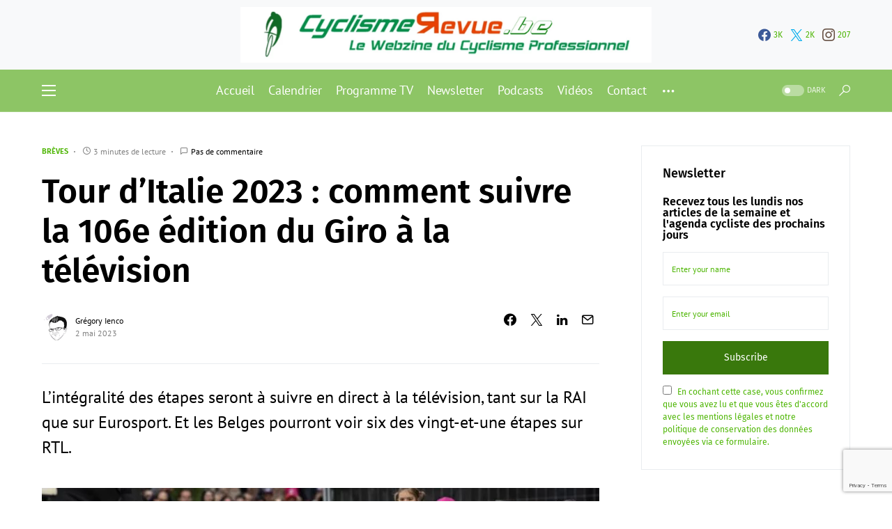

--- FILE ---
content_type: text/html; charset=UTF-8
request_url: https://cyclismerevue.be/2023/05/02/tour-italie-giro-2023-television/
body_size: 26529
content:
<!doctype html>
<html lang="fr-FR">
<head>
	<meta charset="UTF-8" />
	<meta name="viewport" content="width=device-width, initial-scale=1" />
	<link rel="profile" href="https://gmpg.org/xfn/11" />

<!-- Google Tag Manager -->
<script>(function(w,d,s,l,i){w[l]=w[l]||[];w[l].push({'gtm.start':
new Date().getTime(),event:'gtm.js'});var f=d.getElementsByTagName(s)[0],
j=d.createElement(s),dl=l!='dataLayer'?'&l='+l:'';j.async=true;j.src=
'https://www.googletagmanager.com/gtm.js?id='+i+dl;f.parentNode.insertBefore(j,f);
})(window,document,'script','dataLayer','GTM-TR4VCJ5');</script>
<!-- End Google Tag Manager -->

<script async src="https://pagead2.googlesyndication.com/pagead/js/adsbygoogle.js?client=ca-pub-9957863269896349"
     crossorigin="anonymous"></script>

	<meta name='robots' content='index, follow, max-image-preview:large, max-snippet:-1, max-video-preview:-1' />

	<!-- This site is optimized with the Yoast SEO plugin v26.5 - https://yoast.com/wordpress/plugins/seo/ -->
	<link media="all" href="https://cyclismerevue.be/wp-content/cache/autoptimize/css/autoptimize_8cf2421ed594c8987aea3be730e9a9c2.css" rel="stylesheet"><link media="screen" href="https://cyclismerevue.be/wp-content/cache/autoptimize/css/autoptimize_4773cc3f2db0f7eeb0d9cf763ae5f363.css" rel="stylesheet"><title>Tour d&#039;Italie 2023 : comment suivre la 106e édition du Giro à la télévision</title>
	<meta name="description" content="L&#039;intégralité des étapes seront à suivre en direct à la télévision, tant sur la RAI que sur Eurosport. Et les Belges pourront voir six des vingt-et-une étapes sur RTL." />
	<link rel="canonical" href="https://cyclismerevue.be/2023/05/02/tour-italie-giro-2023-television/" />
	<meta property="og:locale" content="fr_FR" />
	<meta property="og:type" content="article" />
	<meta property="og:title" content="Tour d&#039;Italie 2023 : comment suivre la 106e édition du Giro à la télévision" />
	<meta property="og:description" content="L&#039;intégralité des étapes seront à suivre en direct à la télévision, tant sur la RAI que sur Eurosport. Et les Belges pourront voir six des vingt-et-une étapes sur RTL." />
	<meta property="og:url" content="https://cyclismerevue.be/2023/05/02/tour-italie-giro-2023-television/" />
	<meta property="og:site_name" content="CyclismeRevue" />
	<meta property="article:publisher" content="https://www.facebook.com/CyclismeRevue/" />
	<meta property="article:published_time" content="2023-05-02T13:04:08+00:00" />
	<meta property="article:modified_time" content="2023-05-03T09:54:20+00:00" />
	<meta property="og:image" content="https://cyclismerevue.be/wp-content/uploads/2022/05/Mathieu-Van-der-Poel-Contre-la-montre-2e-etape-Tour-dItalie-Giro-2022-RCS-Sport-La-Presse-Fabio-Ferrari.jpg" />
	<meta property="og:image:width" content="1600" />
	<meta property="og:image:height" content="1067" />
	<meta property="og:image:type" content="image/jpeg" />
	<meta name="author" content="Grégory Ienco" />
	<meta name="twitter:card" content="summary_large_image" />
	<meta name="twitter:creator" content="@https://bsky.app/profile/gregienco.be" />
	<meta name="twitter:site" content="@CyclismeRevue" />
	<meta name="twitter:label1" content="Écrit par" />
	<meta name="twitter:data1" content="Grégory Ienco" />
	<meta name="twitter:label2" content="Durée de lecture estimée" />
	<meta name="twitter:data2" content="5 minutes" />
	<script type="application/ld+json" class="yoast-schema-graph">{"@context":"https://schema.org","@graph":[{"@type":"Article","@id":"https://cyclismerevue.be/2023/05/02/tour-italie-giro-2023-television/#article","isPartOf":{"@id":"https://cyclismerevue.be/2023/05/02/tour-italie-giro-2023-television/"},"author":{"name":"Grégory Ienco","@id":"https://cyclismerevue.be/#/schema/person/e82499ba8900b18f0fbaaf0267813654"},"headline":"Tour d&rsquo;Italie 2023 : comment suivre la 106e édition du Giro à la télévision","datePublished":"2023-05-02T13:04:08+00:00","dateModified":"2023-05-03T09:54:20+00:00","mainEntityOfPage":{"@id":"https://cyclismerevue.be/2023/05/02/tour-italie-giro-2023-television/"},"wordCount":801,"commentCount":0,"publisher":{"@id":"https://cyclismerevue.be/#organization"},"image":{"@id":"https://cyclismerevue.be/2023/05/02/tour-italie-giro-2023-television/#primaryimage"},"thumbnailUrl":"https://cyclismerevue.be/wp-content/uploads/2022/05/Mathieu-Van-der-Poel-Contre-la-montre-2e-etape-Tour-dItalie-Giro-2022-RCS-Sport-La-Presse-Fabio-Ferrari.jpg","keywords":["Cyclisme sur route","Giro d'Italia","Télévision","Tour d'Italie"],"articleSection":["Brèves"],"inLanguage":"fr-FR","potentialAction":[{"@type":"CommentAction","name":"Comment","target":["https://cyclismerevue.be/2023/05/02/tour-italie-giro-2023-television/#respond"]}]},{"@type":"WebPage","@id":"https://cyclismerevue.be/2023/05/02/tour-italie-giro-2023-television/","url":"https://cyclismerevue.be/2023/05/02/tour-italie-giro-2023-television/","name":"Tour d'Italie 2023 : comment suivre la 106e édition du Giro à la télévision","isPartOf":{"@id":"https://cyclismerevue.be/#website"},"primaryImageOfPage":{"@id":"https://cyclismerevue.be/2023/05/02/tour-italie-giro-2023-television/#primaryimage"},"image":{"@id":"https://cyclismerevue.be/2023/05/02/tour-italie-giro-2023-television/#primaryimage"},"thumbnailUrl":"https://cyclismerevue.be/wp-content/uploads/2022/05/Mathieu-Van-der-Poel-Contre-la-montre-2e-etape-Tour-dItalie-Giro-2022-RCS-Sport-La-Presse-Fabio-Ferrari.jpg","datePublished":"2023-05-02T13:04:08+00:00","dateModified":"2023-05-03T09:54:20+00:00","description":"L'intégralité des étapes seront à suivre en direct à la télévision, tant sur la RAI que sur Eurosport. Et les Belges pourront voir six des vingt-et-une étapes sur RTL.","breadcrumb":{"@id":"https://cyclismerevue.be/2023/05/02/tour-italie-giro-2023-television/#breadcrumb"},"inLanguage":"fr-FR","potentialAction":[{"@type":"ReadAction","target":["https://cyclismerevue.be/2023/05/02/tour-italie-giro-2023-television/"]}]},{"@type":"ImageObject","inLanguage":"fr-FR","@id":"https://cyclismerevue.be/2023/05/02/tour-italie-giro-2023-television/#primaryimage","url":"https://cyclismerevue.be/wp-content/uploads/2022/05/Mathieu-Van-der-Poel-Contre-la-montre-2e-etape-Tour-dItalie-Giro-2022-RCS-Sport-La-Presse-Fabio-Ferrari.jpg","contentUrl":"https://cyclismerevue.be/wp-content/uploads/2022/05/Mathieu-Van-der-Poel-Contre-la-montre-2e-etape-Tour-dItalie-Giro-2022-RCS-Sport-La-Presse-Fabio-Ferrari.jpg","width":1600,"height":1067,"caption":"Mathieu Van der Poel (Alpecin-Fenix) sur le contre-la-montre de Budapest, 2e étape du Tour d'Italie 2022 - Photo : RCS Sport/La Presse/Fabio Ferrari"},{"@type":"BreadcrumbList","@id":"https://cyclismerevue.be/2023/05/02/tour-italie-giro-2023-television/#breadcrumb","itemListElement":[{"@type":"ListItem","position":1,"name":"Accueil","item":"https://cyclismerevue.be/"},{"@type":"ListItem","position":2,"name":"Tour d&#8217;Italie 2023 : comment suivre la 106e édition du Giro à la télévision"}]},{"@type":"WebSite","@id":"https://cyclismerevue.be/#website","url":"https://cyclismerevue.be/","name":"CyclismeRevue","description":"Le Webzine du Cyclisme Professionnel","publisher":{"@id":"https://cyclismerevue.be/#organization"},"potentialAction":[{"@type":"SearchAction","target":{"@type":"EntryPoint","urlTemplate":"https://cyclismerevue.be/?s={search_term_string}"},"query-input":{"@type":"PropertyValueSpecification","valueRequired":true,"valueName":"search_term_string"}}],"inLanguage":"fr-FR"},{"@type":"Organization","@id":"https://cyclismerevue.be/#organization","name":"CyclismeRevue","url":"https://cyclismerevue.be/","logo":{"@type":"ImageObject","inLanguage":"fr-FR","@id":"https://cyclismerevue.be/#/schema/logo/image/","url":"https://i0.wp.com/cyclismerevue.be/wp-content/uploads/2019/12/Logo-Facebook-CyclismeRevue-BE.png?fit=184%2C199&ssl=1","contentUrl":"https://i0.wp.com/cyclismerevue.be/wp-content/uploads/2019/12/Logo-Facebook-CyclismeRevue-BE.png?fit=184%2C199&ssl=1","width":184,"height":199,"caption":"CyclismeRevue"},"image":{"@id":"https://cyclismerevue.be/#/schema/logo/image/"},"sameAs":["https://www.facebook.com/CyclismeRevue/","https://x.com/CyclismeRevue","https://www.instagram.com/cyclismerevue/","https://www.youtube.com/channel/UC_BG9ieC07uVbkh7UqimSBg"]},{"@type":"Person","@id":"https://cyclismerevue.be/#/schema/person/e82499ba8900b18f0fbaaf0267813654","name":"Grégory Ienco","image":{"@type":"ImageObject","inLanguage":"fr-FR","@id":"https://cyclismerevue.be/#/schema/person/image/","url":"https://secure.gravatar.com/avatar/22b9d559cb747f8bf847cdf6e6fedf4f4b18bd59725e5e7dc5566098ca5f904e?s=96&r=g","contentUrl":"https://secure.gravatar.com/avatar/22b9d559cb747f8bf847cdf6e6fedf4f4b18bd59725e5e7dc5566098ca5f904e?s=96&r=g","caption":"Grégory Ienco"},"description":"Journaliste - Belge - 35 ans. Ancien responsable des sports sur les sites du groupe de quotidiens belges Sudpresse et du quotidien belge Le Soir, ex-journaliste web et radio pour BX1 et actuellement journaliste pour l'agence de presse Belga. Journaliste depuis 2009 et responsable adjoint de CyclismeRevue depuis sa création en 2006","sameAs":["https://cyclismerevue.be","https://www.instagram.com/gregienco/","https://www.linkedin.com/in/gregienco/","https://x.com/https://bsky.app/profile/gregienco.be","https://www.youtube.com/channel/UCs7uwPXeYSUwsr0jWP1cXQQ"],"url":"https://cyclismerevue.be/author/admin3143/"}]}</script>
	<!-- / Yoast SEO plugin. -->


<link rel='dns-prefetch' href='//pagead2.googlesyndication.com' />
<link rel="alternate" type="application/rss+xml" title="CyclismeRevue &raquo; Flux" href="https://cyclismerevue.be/feed/" />
<link rel="alternate" type="application/rss+xml" title="CyclismeRevue &raquo; Flux des commentaires" href="https://cyclismerevue.be/comments/feed/" />
<link rel="alternate" type="application/rss+xml" title="CyclismeRevue &raquo; Tour d&rsquo;Italie 2023 : comment suivre la 106e édition du Giro à la télévision Flux des commentaires" href="https://cyclismerevue.be/2023/05/02/tour-italie-giro-2023-television/feed/" />
<link rel="alternate" title="oEmbed (JSON)" type="application/json+oembed" href="https://cyclismerevue.be/wp-json/oembed/1.0/embed?url=https%3A%2F%2Fcyclismerevue.be%2F2023%2F05%2F02%2Ftour-italie-giro-2023-television%2F" />
<link rel="alternate" title="oEmbed (XML)" type="text/xml+oembed" href="https://cyclismerevue.be/wp-json/oembed/1.0/embed?url=https%3A%2F%2Fcyclismerevue.be%2F2023%2F05%2F02%2Ftour-italie-giro-2023-television%2F&#038;format=xml" />
			<link rel="preload" href="https://cyclismerevue.be/wp-content/plugins/canvas/assets/fonts/canvas-icons.woff" as="font" type="font/woff" crossorigin>
					<!-- This site uses the Google Analytics by MonsterInsights plugin v9.10.1 - Using Analytics tracking - https://www.monsterinsights.com/ -->
							<script src="//www.googletagmanager.com/gtag/js?id=G-J9RGDHKYLS"  data-cfasync="false" data-wpfc-render="false" async></script>
			<script data-cfasync="false" data-wpfc-render="false">
				var mi_version = '9.10.1';
				var mi_track_user = true;
				var mi_no_track_reason = '';
								var MonsterInsightsDefaultLocations = {"page_location":"https:\/\/cyclismerevue.be\/2023\/05\/02\/tour-italie-giro-2023-television\/"};
								if ( typeof MonsterInsightsPrivacyGuardFilter === 'function' ) {
					var MonsterInsightsLocations = (typeof MonsterInsightsExcludeQuery === 'object') ? MonsterInsightsPrivacyGuardFilter( MonsterInsightsExcludeQuery ) : MonsterInsightsPrivacyGuardFilter( MonsterInsightsDefaultLocations );
				} else {
					var MonsterInsightsLocations = (typeof MonsterInsightsExcludeQuery === 'object') ? MonsterInsightsExcludeQuery : MonsterInsightsDefaultLocations;
				}

								var disableStrs = [
										'ga-disable-G-J9RGDHKYLS',
									];

				/* Function to detect opted out users */
				function __gtagTrackerIsOptedOut() {
					for (var index = 0; index < disableStrs.length; index++) {
						if (document.cookie.indexOf(disableStrs[index] + '=true') > -1) {
							return true;
						}
					}

					return false;
				}

				/* Disable tracking if the opt-out cookie exists. */
				if (__gtagTrackerIsOptedOut()) {
					for (var index = 0; index < disableStrs.length; index++) {
						window[disableStrs[index]] = true;
					}
				}

				/* Opt-out function */
				function __gtagTrackerOptout() {
					for (var index = 0; index < disableStrs.length; index++) {
						document.cookie = disableStrs[index] + '=true; expires=Thu, 31 Dec 2099 23:59:59 UTC; path=/';
						window[disableStrs[index]] = true;
					}
				}

				if ('undefined' === typeof gaOptout) {
					function gaOptout() {
						__gtagTrackerOptout();
					}
				}
								window.dataLayer = window.dataLayer || [];

				window.MonsterInsightsDualTracker = {
					helpers: {},
					trackers: {},
				};
				if (mi_track_user) {
					function __gtagDataLayer() {
						dataLayer.push(arguments);
					}

					function __gtagTracker(type, name, parameters) {
						if (!parameters) {
							parameters = {};
						}

						if (parameters.send_to) {
							__gtagDataLayer.apply(null, arguments);
							return;
						}

						if (type === 'event') {
														parameters.send_to = monsterinsights_frontend.v4_id;
							var hookName = name;
							if (typeof parameters['event_category'] !== 'undefined') {
								hookName = parameters['event_category'] + ':' + name;
							}

							if (typeof MonsterInsightsDualTracker.trackers[hookName] !== 'undefined') {
								MonsterInsightsDualTracker.trackers[hookName](parameters);
							} else {
								__gtagDataLayer('event', name, parameters);
							}
							
						} else {
							__gtagDataLayer.apply(null, arguments);
						}
					}

					__gtagTracker('js', new Date());
					__gtagTracker('set', {
						'developer_id.dZGIzZG': true,
											});
					if ( MonsterInsightsLocations.page_location ) {
						__gtagTracker('set', MonsterInsightsLocations);
					}
										__gtagTracker('config', 'G-J9RGDHKYLS', {"forceSSL":"true"} );
										window.gtag = __gtagTracker;										(function () {
						/* https://developers.google.com/analytics/devguides/collection/analyticsjs/ */
						/* ga and __gaTracker compatibility shim. */
						var noopfn = function () {
							return null;
						};
						var newtracker = function () {
							return new Tracker();
						};
						var Tracker = function () {
							return null;
						};
						var p = Tracker.prototype;
						p.get = noopfn;
						p.set = noopfn;
						p.send = function () {
							var args = Array.prototype.slice.call(arguments);
							args.unshift('send');
							__gaTracker.apply(null, args);
						};
						var __gaTracker = function () {
							var len = arguments.length;
							if (len === 0) {
								return;
							}
							var f = arguments[len - 1];
							if (typeof f !== 'object' || f === null || typeof f.hitCallback !== 'function') {
								if ('send' === arguments[0]) {
									var hitConverted, hitObject = false, action;
									if ('event' === arguments[1]) {
										if ('undefined' !== typeof arguments[3]) {
											hitObject = {
												'eventAction': arguments[3],
												'eventCategory': arguments[2],
												'eventLabel': arguments[4],
												'value': arguments[5] ? arguments[5] : 1,
											}
										}
									}
									if ('pageview' === arguments[1]) {
										if ('undefined' !== typeof arguments[2]) {
											hitObject = {
												'eventAction': 'page_view',
												'page_path': arguments[2],
											}
										}
									}
									if (typeof arguments[2] === 'object') {
										hitObject = arguments[2];
									}
									if (typeof arguments[5] === 'object') {
										Object.assign(hitObject, arguments[5]);
									}
									if ('undefined' !== typeof arguments[1].hitType) {
										hitObject = arguments[1];
										if ('pageview' === hitObject.hitType) {
											hitObject.eventAction = 'page_view';
										}
									}
									if (hitObject) {
										action = 'timing' === arguments[1].hitType ? 'timing_complete' : hitObject.eventAction;
										hitConverted = mapArgs(hitObject);
										__gtagTracker('event', action, hitConverted);
									}
								}
								return;
							}

							function mapArgs(args) {
								var arg, hit = {};
								var gaMap = {
									'eventCategory': 'event_category',
									'eventAction': 'event_action',
									'eventLabel': 'event_label',
									'eventValue': 'event_value',
									'nonInteraction': 'non_interaction',
									'timingCategory': 'event_category',
									'timingVar': 'name',
									'timingValue': 'value',
									'timingLabel': 'event_label',
									'page': 'page_path',
									'location': 'page_location',
									'title': 'page_title',
									'referrer' : 'page_referrer',
								};
								for (arg in args) {
																		if (!(!args.hasOwnProperty(arg) || !gaMap.hasOwnProperty(arg))) {
										hit[gaMap[arg]] = args[arg];
									} else {
										hit[arg] = args[arg];
									}
								}
								return hit;
							}

							try {
								f.hitCallback();
							} catch (ex) {
							}
						};
						__gaTracker.create = newtracker;
						__gaTracker.getByName = newtracker;
						__gaTracker.getAll = function () {
							return [];
						};
						__gaTracker.remove = noopfn;
						__gaTracker.loaded = true;
						window['__gaTracker'] = __gaTracker;
					})();
									} else {
										console.log("");
					(function () {
						function __gtagTracker() {
							return null;
						}

						window['__gtagTracker'] = __gtagTracker;
						window['gtag'] = __gtagTracker;
					})();
									}
			</script>
							<!-- / Google Analytics by MonsterInsights -->
		

<link rel='alternate stylesheet' id='powerkit-icons-css' href='https://cyclismerevue.be/wp-content/plugins/powerkit/assets/fonts/powerkit-icons.woff?ver=3.0.4' as='font' type='font/wof' crossorigin />











































<script data-cfasync="false" data-wpfc-render="false" id='monsterinsights-frontend-script-js-extra'>var monsterinsights_frontend = {"js_events_tracking":"true","download_extensions":"doc,pdf,ppt,zip,xls,docx,pptx,xlsx","inbound_paths":"[]","home_url":"https:\/\/cyclismerevue.be","hash_tracking":"false","v4_id":"G-J9RGDHKYLS"};</script>
<script src="https://cyclismerevue.be/wp-includes/js/jquery/jquery.min.js?ver=3.7.1" id="jquery-core-js"></script>


<script src="//pagead2.googlesyndication.com/pagead/js/adsbygoogle.js?ver=6.9" id="csco_adsense-js"></script>
<link rel="https://api.w.org/" href="https://cyclismerevue.be/wp-json/" /><link rel="alternate" title="JSON" type="application/json" href="https://cyclismerevue.be/wp-json/wp/v2/posts/19257" /><link rel="EditURI" type="application/rsd+xml" title="RSD" href="https://cyclismerevue.be/xmlrpc.php?rsd" />
<meta name="generator" content="WordPress 6.9" />
<link rel='shortlink' href='https://cyclismerevue.be/?p=19257' />
		<link rel="preload" href="https://cyclismerevue.be/wp-content/plugins/absolute-reviews/fonts/absolute-reviews-icons.woff" as="font" type="font/woff" crossorigin>
				<link rel="preload" href="https://cyclismerevue.be/wp-content/plugins/advanced-popups/fonts/advanced-popups-icons.woff" as="font" type="font/woff" crossorigin>
		<meta property="fediverse:creator" name="fediverse:creator" content="cyclismerevue.be@cyclismerevue.be" />


<link rel="alternate" title="ActivityPub (JSON)" type="application/activity+json" href="https://cyclismerevue.be/2023/05/02/tour-italie-giro-2023-television/" />
<link rel="icon" href="https://cyclismerevue.be/wp-content/uploads/2016/12/cropped-BanniereCR-1-32x32.jpg" sizes="32x32" />
<link rel="icon" href="https://cyclismerevue.be/wp-content/uploads/2016/12/cropped-BanniereCR-1-192x192.jpg" sizes="192x192" />
<link rel="apple-touch-icon" href="https://cyclismerevue.be/wp-content/uploads/2016/12/cropped-BanniereCR-1-180x180.jpg" />
<meta name="msapplication-TileImage" content="https://cyclismerevue.be/wp-content/uploads/2016/12/cropped-BanniereCR-1-270x270.jpg" />
</head>


<body class="wp-singular post-template-default single single-post postid-19257 single-format-standard wp-embed-responsive wp-theme-networker cs-page-layout-right cs-navbar-sticky-enabled cs-navbar-smart-enabled cs-sticky-sidebar-disabled" data-scheme='default' data-site-scheme='default'>

<!-- Google Tag Manager (noscript) -->
<noscript><iframe src="https://www.googletagmanager.com/ns.html?id=GTM-TR4VCJ5"
height="0" width="0" style="display:none;visibility:hidden"></iframe></noscript>
<!-- End Google Tag Manager (noscript) -->



	<div class="cs-site-overlay"></div>

	<div class="cs-offcanvas">
		<div class="cs-offcanvas__header" data-scheme="inverse">
			
			<nav class="cs-offcanvas__nav">
						<div class="cs-logo">
			<a class="cs-header__logo cs-logo-default " href="https://cyclismerevue.be/">
				<img src="https://cyclismerevue.be/wp-content/uploads/2020/11/Logo-Facebook-CyclismeRevue-BE.png"  alt="CyclismeRevue" >			</a>

									<a class="cs-header__logo cs-logo-dark " href="https://cyclismerevue.be/">
							<img src="https://cyclismerevue.be/wp-content/uploads/2020/11/Logo-Facebook-CyclismeRevue-BE.png"  alt="CyclismeRevue" >						</a>
							</div>
		
				<span class="cs-offcanvas__toggle" role="button"><i class="cs-icon cs-icon-x"></i></span>
			</nav>

					</div>
		<aside class="cs-offcanvas__sidebar">
			<div class="cs-offcanvas__inner cs-offcanvas__area cs-widget-area">
				<div class="widget widget_nav_menu cs-d-lg-none"><div class="menu-menu-mobile-container"><ul id="menu-menu-mobile" class="menu"><li id="menu-item-10841" class="menu-item menu-item-type-post_type menu-item-object-page menu-item-10841"><a href="https://cyclismerevue.be/calendrier-cyclisme/">Calendrier</a></li>
<li id="menu-item-8555" class="menu-item menu-item-type-post_type menu-item-object-page menu-item-8555"><a href="https://cyclismerevue.be/programme-tv-cyclisme/">Programme TV</a></li>
<li id="menu-item-18355" class="menu-item menu-item-type-post_type menu-item-object-page menu-item-18355"><a href="https://cyclismerevue.be/newsletter/">Newsletter</a></li>
<li id="menu-item-8549" class="menu-item menu-item-type-taxonomy menu-item-object-category menu-item-8549"><a href="https://cyclismerevue.be/category/cyclisme-masculin/">Cyclisme masculin</a></li>
<li id="menu-item-8550" class="menu-item menu-item-type-taxonomy menu-item-object-category menu-item-8550"><a href="https://cyclismerevue.be/category/cyclisme-feminin/">Cyclisme féminin</a></li>
<li id="menu-item-8552" class="menu-item menu-item-type-taxonomy menu-item-object-category menu-item-8552"><a href="https://cyclismerevue.be/category/webzine/">Webzine</a></li>
<li id="menu-item-19314" class="menu-item menu-item-type-taxonomy menu-item-object-category menu-item-19314"><a href="https://cyclismerevue.be/category/podcasts/">Podcasts</a></li>
<li id="menu-item-22580" class="menu-item menu-item-type-custom menu-item-object-custom menu-item-22580"><a href="https://www.dailymotion.com/cyclismerevue">Vidéos</a></li>
<li id="menu-item-8569" class="menu-item menu-item-type-post_type menu-item-object-page menu-item-privacy-policy menu-item-8569"><a rel="privacy-policy" href="https://cyclismerevue.be/a-propos/">À propos</a></li>
</ul></div></div>
				<div class="widget meta-2 widget_meta"><h5 class="cs-section-heading cnvs-block-section-heading is-style-cnvs-block-section-heading-default halignleft  "><span class="cnvs-section-title"><span>Méta</span></span></h5>
		<ul>
						<li><a rel="nofollow" href="https://cyclismerevue.be/wp-login.php">Connexion</a></li>
			<li><a href="https://cyclismerevue.be/feed/">Flux des publications</a></li>
			<li><a href="https://cyclismerevue.be/comments/feed/">Flux des commentaires</a></li>

			<li><a href="https://fr.wordpress.org/">Site de WordPress-FR</a></li>
		</ul>

		</div><div class="widget pages-4 widget_pages"><h5 class="cs-section-heading cnvs-block-section-heading is-style-cnvs-block-section-heading-default halignleft  "><span class="cnvs-section-title"><span>Nos pages spéciales</span></span></h5>
			<ul>
				<li class="page_item page-item-38"><a href="https://cyclismerevue.be/a-propos/">À propos</a></li>
<li class="page_item page-item-23089"><a href="https://cyclismerevue.be/amstel-gold-race-2024/">Amstel Gold Race 2024</a></li>
<li class="page_item page-item-713"><a href="https://cyclismerevue.be/calendrier-cyclisme/">Calendrier</a></li>
<li class="page_item page-item-15856"><a href="https://cyclismerevue.be/championnats-deurope-de-cyclisme-2022/">Championnats d&rsquo;Europe de cyclisme 2022</a></li>
<li class="page_item page-item-12113"><a href="https://cyclismerevue.be/championnats-europe-cyclisme-sur-route-2021/">Championnats d&rsquo;Europe de cyclisme sur route 2021</a></li>
<li class="page_item page-item-20844"><a href="https://cyclismerevue.be/championnats-europe-cyclisme-sur-route-2023/">Championnats d&rsquo;Europe de cyclisme sur route 2023</a></li>
<li class="page_item page-item-19999"><a href="https://cyclismerevue.be/championnats-du-monde-de-cyclisme-glasgow-2023/">Championnats du monde de cyclisme 2023</a></li>
<li class="page_item page-item-12243"><a href="https://cyclismerevue.be/championnats-du-monde-cyclisme-2021/">Championnats du monde de cyclisme sur route 2021</a></li>
<li class="page_item page-item-16190"><a href="https://cyclismerevue.be/championnats-du-monde-de-cyclisme-sur-route-2022/">Championnats du monde de cyclisme sur route 2022</a></li>
<li class="page_item page-item-18228"><a href="https://cyclismerevue.be/championnats-europe-de-cyclisme-sur-piste-2023/">Championnats d’Europe de cyclisme sur piste 2023</a></li>
<li class="page_item page-item-201"><a href="https://cyclismerevue.be/championnats-nationaux-cyclisme/">Championnats nationaux</a></li>
<li class="page_item page-item-419"><a href="https://cyclismerevue.be/contact/">Contact</a></li>
<li class="page_item page-item-19580"><a href="https://cyclismerevue.be/criterium-du-dauphine-2023-direct/">Critérium du Dauphiné 2023</a></li>
<li class="page_item page-item-206"><a href="https://cyclismerevue.be/cyclo-cross/">Cyclo-cross</a></li>
<li class="page_item page-item-23050"><a href="https://cyclismerevue.be/fleche-wallonne-2024/">Flèche Wallonne 2024</a></li>
<li class="page_item page-item-11610"><a href="https://cyclismerevue.be/jeux-olympiques-tokyo-2020-cyclisme/">Jeux Olympiques &#8211; Tokyo 2020</a></li>
<li class="page_item page-item-23075"><a href="https://cyclismerevue.be/liege-bastogne-liege-2024/">Liège-Bastogne-Liège 2024</a></li>
<li class="page_item page-item-1069"><a href="https://cyclismerevue.be/newsletter/">Newsletter</a></li>
<li class="page_item page-item-23043"><a href="https://cyclismerevue.be/paris-roubaix-2024/">Paris-Roubaix 2024</a></li>
<li class="page_item page-item-1423"><a href="https://cyclismerevue.be/programme-tv-cyclisme/">Programme TV</a></li>
<li class="page_item page-item-9896"><a href="https://cyclismerevue.be/tour-espagne-vuelta-2021/">Tour d&rsquo;Espagne 2021</a></li>
<li class="page_item page-item-14765"><a href="https://cyclismerevue.be/tour-espagne-vuelta-2022/">Tour d&rsquo;Espagne 2022</a></li>
<li class="page_item page-item-20281"><a href="https://cyclismerevue.be/tour-espagne-vuelta-2023/">Tour d&rsquo;Espagne 2023</a></li>
<li class="page_item page-item-10743"><a href="https://cyclismerevue.be/tour-italie-giro-2021/">Tour d&rsquo;Italie 2021</a></li>
<li class="page_item page-item-14755"><a href="https://cyclismerevue.be/tour-italie-giro-2022/">Tour d&rsquo;Italie 2022</a></li>
<li class="page_item page-item-19247"><a href="https://cyclismerevue.be/tour-ditalie-2023/">Tour d&rsquo;Italie 2023</a></li>
<li class="page_item page-item-23137"><a href="https://cyclismerevue.be/tour-italie-giro-2024/">Tour d&rsquo;Italie 2024</a></li>
<li class="page_item page-item-9134"><a href="https://cyclismerevue.be/tour-de-france-2021/">Tour de France 2021</a></li>
<li class="page_item page-item-14763"><a href="https://cyclismerevue.be/tour-de-france-2022/">Tour de France 2022</a></li>
<li class="page_item page-item-18236"><a href="https://cyclismerevue.be/tour-de-france-2023/">Tour de France 2023</a></li>
<li class="page_item page-item-15637"><a href="https://cyclismerevue.be/tour-de-france-femmes-2022/">Tour de France Femmes 2022</a></li>
<li class="page_item page-item-20127"><a href="https://cyclismerevue.be/tour-de-france-femmes-2023/">Tour de France Femmes 2023</a></li>
<li class="page_item page-item-23029"><a href="https://cyclismerevue.be/tour-des-flandres-2024/">Tour des Flandres 2024</a></li>
<li class="page_item page-item-11521"><a href="https://cyclismerevue.be/transferts-2021-2022/">Transferts 2021-2022</a></li>
<li class="page_item page-item-15806"><a href="https://cyclismerevue.be/transferts-2022-2023/">Transferts 2022-2023</a></li>
<li class="page_item page-item-20348"><a href="https://cyclismerevue.be/transferts-2023-2024/">Transferts 2023-2024</a></li>
			</ul>

			</div><div class="widget archives-4 widget_archive"><h5 class="cs-section-heading cnvs-block-section-heading is-style-cnvs-block-section-heading-default halignleft  "><span class="cnvs-section-title"><span>Nos archives</span></span></h5>		<label class="screen-reader-text" for="archives-dropdown-4">Nos archives</label>
		<select id="archives-dropdown-4" name="archive-dropdown">
			
			<option value="">Sélectionner un mois</option>
				<option value='https://cyclismerevue.be/2025/12/'> décembre 2025 &nbsp;(4)</option>
	<option value='https://cyclismerevue.be/2025/11/'> novembre 2025 &nbsp;(6)</option>
	<option value='https://cyclismerevue.be/2025/10/'> octobre 2025 &nbsp;(6)</option>
	<option value='https://cyclismerevue.be/2025/09/'> septembre 2025 &nbsp;(5)</option>
	<option value='https://cyclismerevue.be/2025/08/'> août 2025 &nbsp;(3)</option>
	<option value='https://cyclismerevue.be/2025/07/'> juillet 2025 &nbsp;(7)</option>
	<option value='https://cyclismerevue.be/2025/06/'> juin 2025 &nbsp;(6)</option>
	<option value='https://cyclismerevue.be/2025/05/'> mai 2025 &nbsp;(4)</option>
	<option value='https://cyclismerevue.be/2025/04/'> avril 2025 &nbsp;(6)</option>
	<option value='https://cyclismerevue.be/2025/03/'> mars 2025 &nbsp;(5)</option>
	<option value='https://cyclismerevue.be/2025/02/'> février 2025 &nbsp;(9)</option>
	<option value='https://cyclismerevue.be/2025/01/'> janvier 2025 &nbsp;(7)</option>
	<option value='https://cyclismerevue.be/2024/12/'> décembre 2024 &nbsp;(13)</option>
	<option value='https://cyclismerevue.be/2024/11/'> novembre 2024 &nbsp;(4)</option>
	<option value='https://cyclismerevue.be/2024/10/'> octobre 2024 &nbsp;(8)</option>
	<option value='https://cyclismerevue.be/2024/09/'> septembre 2024 &nbsp;(9)</option>
	<option value='https://cyclismerevue.be/2024/08/'> août 2024 &nbsp;(7)</option>
	<option value='https://cyclismerevue.be/2024/07/'> juillet 2024 &nbsp;(7)</option>
	<option value='https://cyclismerevue.be/2024/06/'> juin 2024 &nbsp;(7)</option>
	<option value='https://cyclismerevue.be/2024/05/'> mai 2024 &nbsp;(7)</option>
	<option value='https://cyclismerevue.be/2024/04/'> avril 2024 &nbsp;(5)</option>
	<option value='https://cyclismerevue.be/2024/03/'> mars 2024 &nbsp;(10)</option>
	<option value='https://cyclismerevue.be/2024/02/'> février 2024 &nbsp;(22)</option>
	<option value='https://cyclismerevue.be/2024/01/'> janvier 2024 &nbsp;(12)</option>
	<option value='https://cyclismerevue.be/2023/12/'> décembre 2023 &nbsp;(15)</option>
	<option value='https://cyclismerevue.be/2023/11/'> novembre 2023 &nbsp;(11)</option>
	<option value='https://cyclismerevue.be/2023/10/'> octobre 2023 &nbsp;(22)</option>
	<option value='https://cyclismerevue.be/2023/09/'> septembre 2023 &nbsp;(30)</option>
	<option value='https://cyclismerevue.be/2023/08/'> août 2023 &nbsp;(24)</option>
	<option value='https://cyclismerevue.be/2023/07/'> juillet 2023 &nbsp;(33)</option>
	<option value='https://cyclismerevue.be/2023/06/'> juin 2023 &nbsp;(25)</option>
	<option value='https://cyclismerevue.be/2023/05/'> mai 2023 &nbsp;(33)</option>
	<option value='https://cyclismerevue.be/2023/04/'> avril 2023 &nbsp;(26)</option>
	<option value='https://cyclismerevue.be/2023/03/'> mars 2023 &nbsp;(20)</option>
	<option value='https://cyclismerevue.be/2023/02/'> février 2023 &nbsp;(37)</option>
	<option value='https://cyclismerevue.be/2023/01/'> janvier 2023 &nbsp;(21)</option>
	<option value='https://cyclismerevue.be/2022/12/'> décembre 2022 &nbsp;(19)</option>
	<option value='https://cyclismerevue.be/2022/11/'> novembre 2022 &nbsp;(21)</option>
	<option value='https://cyclismerevue.be/2022/10/'> octobre 2022 &nbsp;(16)</option>
	<option value='https://cyclismerevue.be/2022/09/'> septembre 2022 &nbsp;(28)</option>
	<option value='https://cyclismerevue.be/2022/08/'> août 2022 &nbsp;(23)</option>
	<option value='https://cyclismerevue.be/2022/07/'> juillet 2022 &nbsp;(37)</option>
	<option value='https://cyclismerevue.be/2022/06/'> juin 2022 &nbsp;(19)</option>
	<option value='https://cyclismerevue.be/2022/05/'> mai 2022 &nbsp;(48)</option>
	<option value='https://cyclismerevue.be/2022/04/'> avril 2022 &nbsp;(37)</option>
	<option value='https://cyclismerevue.be/2022/03/'> mars 2022 &nbsp;(36)</option>
	<option value='https://cyclismerevue.be/2022/02/'> février 2022 &nbsp;(27)</option>
	<option value='https://cyclismerevue.be/2022/01/'> janvier 2022 &nbsp;(29)</option>
	<option value='https://cyclismerevue.be/2021/12/'> décembre 2021 &nbsp;(19)</option>
	<option value='https://cyclismerevue.be/2021/11/'> novembre 2021 &nbsp;(22)</option>
	<option value='https://cyclismerevue.be/2021/10/'> octobre 2021 &nbsp;(19)</option>
	<option value='https://cyclismerevue.be/2021/09/'> septembre 2021 &nbsp;(54)</option>
	<option value='https://cyclismerevue.be/2021/08/'> août 2021 &nbsp;(33)</option>
	<option value='https://cyclismerevue.be/2021/07/'> juillet 2021 &nbsp;(40)</option>
	<option value='https://cyclismerevue.be/2021/06/'> juin 2021 &nbsp;(29)</option>
	<option value='https://cyclismerevue.be/2021/05/'> mai 2021 &nbsp;(38)</option>
	<option value='https://cyclismerevue.be/2021/04/'> avril 2021 &nbsp;(34)</option>
	<option value='https://cyclismerevue.be/2021/03/'> mars 2021 &nbsp;(34)</option>
	<option value='https://cyclismerevue.be/2021/02/'> février 2021 &nbsp;(29)</option>
	<option value='https://cyclismerevue.be/2021/01/'> janvier 2021 &nbsp;(28)</option>
	<option value='https://cyclismerevue.be/2020/12/'> décembre 2020 &nbsp;(17)</option>
	<option value='https://cyclismerevue.be/2020/11/'> novembre 2020 &nbsp;(20)</option>
	<option value='https://cyclismerevue.be/2020/10/'> octobre 2020 &nbsp;(54)</option>
	<option value='https://cyclismerevue.be/2020/09/'> septembre 2020 &nbsp;(46)</option>
	<option value='https://cyclismerevue.be/2020/08/'> août 2020 &nbsp;(25)</option>
	<option value='https://cyclismerevue.be/2020/07/'> juillet 2020 &nbsp;(14)</option>
	<option value='https://cyclismerevue.be/2020/06/'> juin 2020 &nbsp;(13)</option>
	<option value='https://cyclismerevue.be/2020/05/'> mai 2020 &nbsp;(7)</option>
	<option value='https://cyclismerevue.be/2020/04/'> avril 2020 &nbsp;(10)</option>
	<option value='https://cyclismerevue.be/2020/03/'> mars 2020 &nbsp;(18)</option>
	<option value='https://cyclismerevue.be/2020/02/'> février 2020 &nbsp;(22)</option>
	<option value='https://cyclismerevue.be/2020/01/'> janvier 2020 &nbsp;(25)</option>
	<option value='https://cyclismerevue.be/2019/12/'> décembre 2019 &nbsp;(17)</option>
	<option value='https://cyclismerevue.be/2019/11/'> novembre 2019 &nbsp;(8)</option>
	<option value='https://cyclismerevue.be/2019/10/'> octobre 2019 &nbsp;(13)</option>
	<option value='https://cyclismerevue.be/2019/09/'> septembre 2019 &nbsp;(18)</option>
	<option value='https://cyclismerevue.be/2019/08/'> août 2019 &nbsp;(9)</option>
	<option value='https://cyclismerevue.be/2019/07/'> juillet 2019 &nbsp;(32)</option>
	<option value='https://cyclismerevue.be/2019/06/'> juin 2019 &nbsp;(11)</option>
	<option value='https://cyclismerevue.be/2019/05/'> mai 2019 &nbsp;(24)</option>
	<option value='https://cyclismerevue.be/2019/04/'> avril 2019 &nbsp;(27)</option>
	<option value='https://cyclismerevue.be/2019/03/'> mars 2019 &nbsp;(27)</option>
	<option value='https://cyclismerevue.be/2019/02/'> février 2019 &nbsp;(24)</option>
	<option value='https://cyclismerevue.be/2019/01/'> janvier 2019 &nbsp;(20)</option>
	<option value='https://cyclismerevue.be/2018/12/'> décembre 2018 &nbsp;(18)</option>
	<option value='https://cyclismerevue.be/2018/11/'> novembre 2018 &nbsp;(21)</option>
	<option value='https://cyclismerevue.be/2018/10/'> octobre 2018 &nbsp;(18)</option>
	<option value='https://cyclismerevue.be/2018/09/'> septembre 2018 &nbsp;(46)</option>
	<option value='https://cyclismerevue.be/2018/08/'> août 2018 &nbsp;(29)</option>
	<option value='https://cyclismerevue.be/2018/07/'> juillet 2018 &nbsp;(45)</option>
	<option value='https://cyclismerevue.be/2018/06/'> juin 2018 &nbsp;(19)</option>
	<option value='https://cyclismerevue.be/2018/05/'> mai 2018 &nbsp;(34)</option>
	<option value='https://cyclismerevue.be/2018/04/'> avril 2018 &nbsp;(33)</option>
	<option value='https://cyclismerevue.be/2018/03/'> mars 2018 &nbsp;(22)</option>
	<option value='https://cyclismerevue.be/2018/02/'> février 2018 &nbsp;(23)</option>
	<option value='https://cyclismerevue.be/2018/01/'> janvier 2018 &nbsp;(33)</option>
	<option value='https://cyclismerevue.be/2017/12/'> décembre 2017 &nbsp;(20)</option>
	<option value='https://cyclismerevue.be/2017/11/'> novembre 2017 &nbsp;(29)</option>
	<option value='https://cyclismerevue.be/2017/10/'> octobre 2017 &nbsp;(12)</option>
	<option value='https://cyclismerevue.be/2017/09/'> septembre 2017 &nbsp;(13)</option>
	<option value='https://cyclismerevue.be/2017/08/'> août 2017 &nbsp;(5)</option>
	<option value='https://cyclismerevue.be/2017/07/'> juillet 2017 &nbsp;(16)</option>
	<option value='https://cyclismerevue.be/2017/06/'> juin 2017 &nbsp;(13)</option>
	<option value='https://cyclismerevue.be/2017/05/'> mai 2017 &nbsp;(8)</option>
	<option value='https://cyclismerevue.be/2017/04/'> avril 2017 &nbsp;(3)</option>
	<option value='https://cyclismerevue.be/2016/12/'> décembre 2016 &nbsp;(7)</option>
	<option value='https://cyclismerevue.be/2016/11/'> novembre 2016 &nbsp;(3)</option>

		</select>

			<script>
( ( dropdownId ) => {
	const dropdown = document.getElementById( dropdownId );
	function onSelectChange() {
		setTimeout( () => {
			if ( 'escape' === dropdown.dataset.lastkey ) {
				return;
			}
			if ( dropdown.value ) {
				document.location.href = dropdown.value;
			}
		}, 250 );
	}
	function onKeyUp( event ) {
		if ( 'Escape' === event.key ) {
			dropdown.dataset.lastkey = 'escape';
		} else {
			delete dropdown.dataset.lastkey;
		}
	}
	function onClick() {
		delete dropdown.dataset.lastkey;
	}
	dropdown.addEventListener( 'keyup', onKeyUp );
	dropdown.addEventListener( 'click', onClick );
	dropdown.addEventListener( 'change', onSelectChange );
})( "archives-dropdown-4" );

//# sourceURL=WP_Widget_Archives%3A%3Awidget
</script>
</div>			</div>
		</aside>
	</div>
	
<div id="page" class="cs-site">

	
	<div class="cs-site-inner">

		
		
<div class="cs-topbar cs-topbar-large" data-scheme="default">
	<div class="cs-container">
		<div class="cs-header__inner cs-inner-large-height">
			<div class="cs-header__col cs-col-left">
							</div>
			<div class="cs-header__col cs-col-center">
						<div class="cs-logo">
			<a class="cs-header__logo cs-logo-default cs-logo-large" href="https://cyclismerevue.be/">
				<img src="https://cyclismerevue.be/wp-content/uploads/2022/02/BanniereCRevue-BE-Test-Version-1400.png"  alt="CyclismeRevue" >			</a>

									<a class="cs-header__logo cs-logo-dark cs-logo-large" href="https://cyclismerevue.be/">
							<img src="https://cyclismerevue.be/wp-content/uploads/2022/02/BanniereCRevue-BE-Test-Version-1400.png"  alt="CyclismeRevue" >						</a>
							</div>
					</div>
			<div class="cs-header__col cs-col-right">
						<div class="cs-navbar-social-links">
				<div class="pk-social-links-wrap  pk-social-links-template-nav pk-social-links-align-default pk-social-links-scheme-bold pk-social-links-titles-disabled pk-social-links-counts-enabled pk-social-links-labels-disabled pk-social-links-mode-php pk-social-links-mode-rest">
		<div class="pk-social-links-items">
								<div class="pk-social-links-item pk-social-links-facebook " data-id="facebook">
						<a href="https://facebook.com/CyclismeRevue" class="pk-social-links-link" target="_blank" rel="nofollow noopener" aria-label="Facebook">
							<i class="pk-social-links-icon pk-icon pk-icon-facebook"></i>
							
															<span class="pk-social-links-count pk-font-secondary">3K</span>
							
							
													</a>
					</div>
										<div class="pk-social-links-item pk-social-links-twitter " data-id="twitter">
						<a href="https://x.com/CyclismeRevue" class="pk-social-links-link" target="_blank" rel="nofollow noopener" aria-label="Twitter">
							<i class="pk-social-links-icon pk-icon pk-icon-twitter"></i>
							
															<span class="pk-social-links-count pk-font-secondary">2K</span>
							
							
													</a>
					</div>
										<div class="pk-social-links-item pk-social-links-instagram " data-id="instagram">
						<a href="https://www.instagram.com/cyclismerevue" class="pk-social-links-link" target="_blank" rel="nofollow noopener" aria-label="Instagram">
							<i class="pk-social-links-icon pk-icon pk-icon-instagram"></i>
							
															<span class="pk-social-links-count pk-font-secondary">207</span>
							
							
													</a>
					</div>
							</div>
	</div>
			</div>
					</div>
		</div>
	</div>
</div>


<header class="cs-header cs-header-five" data-scheme="inverse">
	<div class="cs-container">
		<div class="cs-header__inner cs-header__inner-desktop">
			<div class="cs-header__col cs-col-left">
								<span class="cs-header__offcanvas-toggle " role="button">
					<span></span>
				</span>
					<div class="cs-logo">
			<a class="cs-header__logo cs-logo-default cs-logo-hide" href="https://cyclismerevue.be/">
				<img src="https://cyclismerevue.be/wp-content/uploads/2020/11/Logo-Facebook-CyclismeRevue-BE.png"  alt="CyclismeRevue" >			</a>

									<a class="cs-header__logo cs-logo-dark cs-logo-hide" href="https://cyclismerevue.be/">
							<img src="https://cyclismerevue.be/wp-content/uploads/2020/11/Logo-Facebook-CyclismeRevue-BE.png"  alt="CyclismeRevue" >						</a>
							</div>
					</div>
			<div class="cs-header__col cs-col-nav  cs-col-center">
				<nav class="cs-header__nav"><ul id="menu-menu-principal" class="cs-header__nav-inner"><li id="menu-item-13844" class="menu-item menu-item-type-custom menu-item-object-custom menu-item-home menu-item-13844"><a href="https://cyclismerevue.be/"><span>Accueil</span></a></li>
<li id="menu-item-9991" class="menu-item menu-item-type-post_type menu-item-object-page menu-item-9991"><a href="https://cyclismerevue.be/calendrier-cyclisme/"><span>Calendrier</span></a></li>
<li id="menu-item-8342" class="menu-item menu-item-type-post_type menu-item-object-page menu-item-8342"><a href="https://cyclismerevue.be/programme-tv-cyclisme/"><span>Programme TV</span></a></li>
<li id="menu-item-23120" class="menu-item menu-item-type-post_type menu-item-object-page menu-item-23120"><a href="https://cyclismerevue.be/newsletter/"><span>Newsletter</span></a></li>
<li id="menu-item-23000" class="menu-item menu-item-type-taxonomy menu-item-object-category menu-item-23000"><a href="https://cyclismerevue.be/category/podcasts/"><span>Podcasts</span></a></li>
<li id="menu-item-22581" class="menu-item menu-item-type-custom menu-item-object-custom menu-item-22581"><a href="https://www.dailymotion.com/cyclismerevue"><span>Vidéos</span></a></li>
<li id="menu-item-22907" class="menu-item menu-item-type-post_type menu-item-object-page menu-item-22907"><a href="https://cyclismerevue.be/contact/"><span>Contact</span></a></li>
</ul></nav>		<div class="cs-header__multi-column cs-site-submenu section-heading-default-style-2">
			<span class="cs-header__multi-column-toggle"><i class="cs-icon cs-icon-more-horizontal"></i>
			</span>
			<div class="cs-header__multi-column-container" data-scheme="inverse">
				<div class="cs-header__multi-column-row">
					<div class="cs-header__multi-column-col cs-header__widgets-column cs-widget-area">
						<div class="widget categories-6 widget_categories"><h5 class="cs-section-heading cnvs-block-section-heading is-style-cnvs-block-section-heading-default halignleft  "><span class="cnvs-section-title"><span>Nos articles par catégories</span></span></h5>
			<ul>
					<li class="cat-item cat-item-2"><a href="https://cyclismerevue.be/category/breves/">Brèves</a> (254)
</li>
	<li class="cat-item cat-item-4"><a href="https://cyclismerevue.be/category/cyclisme-feminin/">Cyclisme féminin</a> (482)
</li>
	<li class="cat-item cat-item-9"><a href="https://cyclismerevue.be/category/cyclisme-masculin/">Cyclisme masculin</a> (1 124)
</li>
	<li class="cat-item cat-item-3"><a href="https://cyclismerevue.be/category/cyclocross/">Cyclo-cross</a> (380)
</li>
	<li class="cat-item cat-item-5"><a href="https://cyclismerevue.be/category/dopage/">Dopage</a> (22)
</li>
	<li class="cat-item cat-item-6"><a href="https://cyclismerevue.be/category/entretiens/">Entretiens</a> (43)
</li>
	<li class="cat-item cat-item-7"><a href="https://cyclismerevue.be/category/paracyclisme/">Para-cyclisme</a> (5)
</li>
	<li class="cat-item cat-item-1267"><a href="https://cyclismerevue.be/category/photos/">Photos</a> (99)
</li>
	<li class="cat-item cat-item-8"><a href="https://cyclismerevue.be/category/piste/">Piste</a> (40)
</li>
	<li class="cat-item cat-item-1302"><a href="https://cyclismerevue.be/category/podcasts/">Podcasts</a> (12)
</li>
	<li class="cat-item cat-item-1646"><a href="https://cyclismerevue.be/category/presentations/">Présentations</a> (355)
</li>
	<li class="cat-item cat-item-1873"><a href="https://cyclismerevue.be/category/programme/">Programme</a> (31)
</li>
	<li class="cat-item cat-item-1647"><a href="https://cyclismerevue.be/category/resultats/">Résultats</a> (238)
</li>
	<li class="cat-item cat-item-10"><a href="https://cyclismerevue.be/category/videos/">Vidéos</a> (314)
</li>
	<li class="cat-item cat-item-11"><a href="https://cyclismerevue.be/category/vtt/">VTT</a> (14)
</li>
	<li class="cat-item cat-item-12"><a href="https://cyclismerevue.be/category/webzine/">Webzine</a> (397)
</li>
			</ul>

			</div><div class="widget block-3 widget_block widget_media_image">
<figure class="wp-block-image size-large"><a href="https://cyclismerevue.be/category/podcasts/" target="_blank"><img fetchpriority="high" decoding="async" width="700" height="700" src="https://cyclismerevue.be/wp-content/uploads/2021/01/Latêtedansleguidon_Final-700x700.jpg" alt="" class="wp-image-9518" srcset="https://cyclismerevue.be/wp-content/uploads/2021/01/Latêtedansleguidon_Final-700x700.jpg 700w, https://cyclismerevue.be/wp-content/uploads/2021/01/Latêtedansleguidon_Final-500x500.jpg 500w, https://cyclismerevue.be/wp-content/uploads/2021/01/Latêtedansleguidon_Final-150x150.jpg 150w, https://cyclismerevue.be/wp-content/uploads/2021/01/Latêtedansleguidon_Final-768x768.jpg 768w, https://cyclismerevue.be/wp-content/uploads/2021/01/Latêtedansleguidon_Final-144x144.jpg 144w, https://cyclismerevue.be/wp-content/uploads/2021/01/Latêtedansleguidon_Final-215x215.jpg 215w, https://cyclismerevue.be/wp-content/uploads/2021/01/Latêtedansleguidon_Final-560x560.jpg 560w, https://cyclismerevue.be/wp-content/uploads/2021/01/Latêtedansleguidon_Final.jpg 2048w" sizes="(max-width: 700px) 100vw, 700px" /></a></figure>
</div>					</div>
					<div class="cs-header__multi-column-col cs-header__widgets-column cs-widget-area">
						<div class="widget pages-8 widget_pages"><h5 class="cs-section-heading cnvs-block-section-heading is-style-cnvs-block-section-heading-default halignleft  "><span class="cnvs-section-title"><span>Nos pages spéciales</span></span></h5>
			<ul>
				<li class="page_item page-item-713"><a href="https://cyclismerevue.be/calendrier-cyclisme/">Calendrier</a></li>
<li class="page_item page-item-1069"><a href="https://cyclismerevue.be/newsletter/">Newsletter</a></li>
<li class="page_item page-item-1423"><a href="https://cyclismerevue.be/programme-tv-cyclisme/">Programme TV</a></li>
<li class="page_item page-item-206"><a href="https://cyclismerevue.be/cyclo-cross/">Cyclo-cross</a></li>
<li class="page_item page-item-38"><a href="https://cyclismerevue.be/a-propos/">À propos</a></li>
<li class="page_item page-item-419"><a href="https://cyclismerevue.be/contact/">Contact</a></li>
			</ul>

			</div>					</div>
					<div class="cs-header__multi-column-col cs-header__widgets-column cs-widget-area">
						<div class="widget powerkit_widget_posts-3 powerkit_widget_posts"><h5 class="cs-section-heading cnvs-block-section-heading is-style-cnvs-block-section-heading-default halignleft  "><span class="cnvs-section-title"><span>Nos photos</span></span></h5>
			<div class="widget-body pk-widget-posts pk-widget-posts-template-default pk-widget-posts-template-list posts-per-page-3">
				<ul>
											<li class="pk-post-item">
									<article class="post-26842 post type-post status-publish format-standard has-post-thumbnail category-cyclocross category-photos tag-antoine-jamin tag-coupe-du-monde tag-cyclo-cross tag-emeline-detilleux tag-juline-delcommune tag-lucinda-brand tag-mathieu-van-der-poel tag-namur cs-entry cs-video-wrap" style="">
			<div class="cs-entry__outer">
									<div class="cs-entry__inner cs-entry__thumbnail cs-overlay-ratio cs-ratio-landscape">
						<div class="cs-overlay-background cs-overlay-transparent">
							<img width="110" height="110" src="[data-uri]" class="attachment-csco-small size-csco-small pk-lazyload wp-post-image" alt="" decoding="async" data-pk-sizes="auto" data-ls-sizes="(max-width: 110px) 100vw, 110px" data-pk-src="https://cyclismerevue.be/wp-content/uploads/2025/12/20251214_photo_Alain_Vandepontseele-9-110x110.jpg" data-pk-srcset="https://cyclismerevue.be/wp-content/uploads/2025/12/20251214_photo_Alain_Vandepontseele-9-110x110.jpg 110w, https://cyclismerevue.be/wp-content/uploads/2025/12/20251214_photo_Alain_Vandepontseele-9-150x150.jpg 150w, https://cyclismerevue.be/wp-content/uploads/2025/12/20251214_photo_Alain_Vandepontseele-9-80x80.jpg 80w" />						</div>

						<a class="cs-overlay-link" href="https://cyclismerevue.be/2025/12/15/coupe-du-monde-de-cyclo-cross-namur-2025-photos/"></a>
					</div>
				
				<div class="cs-entry__inner cs-entry__content">
					<div class="cs-entry__post-meta" ><div class="cs-meta-category"><ul class="post-categories">
	<li><a href="https://cyclismerevue.be/category/cyclocross/" rel="category tag">Cyclo-cross</a></li>
	<li><a href="https://cyclismerevue.be/category/photos/" rel="category tag">Photos</a></li></ul></div></div>
					<h3 class="cs-entry__title">
						<a href="https://cyclismerevue.be/2025/12/15/coupe-du-monde-de-cyclo-cross-namur-2025-photos/">Coupe du monde de cyclo-cross à Namur : les photos de la Citadelle et les réactions des Wallons au départ</a>
					</h3>

					<div class="cs-entry__post-meta" ><div class="cs-meta-date">15 décembre 2025</div></div>				</div>
			</div>
		</article>
								</li>
											<li class="pk-post-item">
									<article class="post-26733 post type-post status-publish format-standard has-post-thumbnail category-cyclocross category-photos tag-championnats-deurope tag-cyclo-cross tag-euro tag-middelkerke tag-uec cs-entry cs-video-wrap" style="">
			<div class="cs-entry__outer">
									<div class="cs-entry__inner cs-entry__thumbnail cs-overlay-ratio cs-ratio-landscape">
						<div class="cs-overlay-background cs-overlay-transparent">
							<img width="110" height="110" src="[data-uri]" class="attachment-csco-small size-csco-small pk-lazyload wp-post-image" alt="" decoding="async" data-pk-sizes="auto" data-ls-sizes="(max-width: 110px) 100vw, 110px" data-pk-src="https://cyclismerevue.be/wp-content/uploads/2025/11/20251109_photo_Alain_Vandepontseele-9-1-110x110.jpg" data-pk-srcset="https://cyclismerevue.be/wp-content/uploads/2025/11/20251109_photo_Alain_Vandepontseele-9-1-110x110.jpg 110w, https://cyclismerevue.be/wp-content/uploads/2025/11/20251109_photo_Alain_Vandepontseele-9-1-150x150.jpg 150w, https://cyclismerevue.be/wp-content/uploads/2025/11/20251109_photo_Alain_Vandepontseele-9-1-80x80.jpg 80w" />						</div>

						<a class="cs-overlay-link" href="https://cyclismerevue.be/2025/11/12/euro-cyclo-cross-2025-middelkerke-photos-2/"></a>
					</div>
				
				<div class="cs-entry__inner cs-entry__content">
					<div class="cs-entry__post-meta" ><div class="cs-meta-category"><ul class="post-categories">
	<li><a href="https://cyclismerevue.be/category/cyclocross/" rel="category tag">Cyclo-cross</a></li>
	<li><a href="https://cyclismerevue.be/category/photos/" rel="category tag">Photos</a></li></ul></div></div>
					<h3 class="cs-entry__title">
						<a href="https://cyclismerevue.be/2025/11/12/euro-cyclo-cross-2025-middelkerke-photos-2/">Championnats d&rsquo;Europe de cyclo-cross à Middelkerke : les photos de la 2e journée</a>
					</h3>

					<div class="cs-entry__post-meta" ><div class="cs-meta-date">12 novembre 2025</div></div>				</div>
			</div>
		</article>
								</li>
											<li class="pk-post-item">
									<article class="post-26682 post type-post status-publish format-standard has-post-thumbnail category-cyclocross category-photos tag-aniek-van-alphen tag-championnats-deurope tag-cyclo-cross tag-euro tag-inge-van-der-heijden tag-kay-de-bruyckere tag-mattia-agostinacchio tag-middelkerke tag-shirin-van-anrooij cs-entry cs-video-wrap" style="">
			<div class="cs-entry__outer">
									<div class="cs-entry__inner cs-entry__thumbnail cs-overlay-ratio cs-ratio-landscape">
						<div class="cs-overlay-background cs-overlay-transparent">
							<img width="110" height="110" src="[data-uri]" class="attachment-csco-small size-csco-small pk-lazyload wp-post-image" alt="" decoding="async" data-pk-sizes="auto" data-ls-sizes="(max-width: 110px) 100vw, 110px" data-pk-src="https://cyclismerevue.be/wp-content/uploads/2025/11/20251108_photo_Alain_Vandepontseele-36-110x110.jpg" data-pk-srcset="https://cyclismerevue.be/wp-content/uploads/2025/11/20251108_photo_Alain_Vandepontseele-36-110x110.jpg 110w, https://cyclismerevue.be/wp-content/uploads/2025/11/20251108_photo_Alain_Vandepontseele-36-150x150.jpg 150w, https://cyclismerevue.be/wp-content/uploads/2025/11/20251108_photo_Alain_Vandepontseele-36-80x80.jpg 80w" />						</div>

						<a class="cs-overlay-link" href="https://cyclismerevue.be/2025/11/09/euro-cyclo-cross-2025-middelkerke-photos-1/"></a>
					</div>
				
				<div class="cs-entry__inner cs-entry__content">
					<div class="cs-entry__post-meta" ><div class="cs-meta-category"><ul class="post-categories">
	<li><a href="https://cyclismerevue.be/category/cyclocross/" rel="category tag">Cyclo-cross</a></li>
	<li><a href="https://cyclismerevue.be/category/photos/" rel="category tag">Photos</a></li></ul></div></div>
					<h3 class="cs-entry__title">
						<a href="https://cyclismerevue.be/2025/11/09/euro-cyclo-cross-2025-middelkerke-photos-1/">Championnats d&rsquo;Europe de cyclo-cross à Middelkerke : les photos de la 1re jounée</a>
					</h3>

					<div class="cs-entry__post-meta" ><div class="cs-meta-date">9 novembre 2025</div></div>				</div>
			</div>
		</article>
								</li>
									</ul>
			</div>

			</div>					</div>
				</div>
			</div>
		</div>
					</div>
			<div class="cs-header__col cs-col-right">
							<span role="button" class="cs-header__scheme-toggle cs-site-scheme-toggle">
				<span class="cs-header__scheme-toggle-element"></span>
				<span class="cs-header__scheme-toggle-label">dark</span>
			</span>
				<span class="cs-header__search-toggle" role="button">
			<i class="cs-icon cs-icon-search"></i>
		</span>
					</div>
		</div>

		
<div class="cs-header__inner cs-header__inner-mobile">
	<div class="cs-header__col cs-col-left">
						<span class="cs-header__offcanvas-toggle " role="button">
					<span></span>
				</span>
				</div>
	<div class="cs-header__col cs-col-center">
				<div class="cs-logo">
			<a class="cs-header__logo cs-logo-default " href="https://cyclismerevue.be/">
				<img src="https://cyclismerevue.be/wp-content/uploads/2020/11/Logo-Facebook-CyclismeRevue-BE.png"  alt="CyclismeRevue" >			</a>

									<a class="cs-header__logo cs-logo-dark " href="https://cyclismerevue.be/">
							<img src="https://cyclismerevue.be/wp-content/uploads/2020/11/Logo-Facebook-CyclismeRevue-BE.png"  alt="CyclismeRevue" >						</a>
							</div>
			</div>
	<div class="cs-header__col cs-col-right">
				<span role="button" class="cs-header__scheme-toggle cs-header__scheme-toggle-mobile cs-site-scheme-toggle">
			<i class="cs-header__scheme-toggle-icon cs-icon cs-icon-sun"></i>
			<i class="cs-header__scheme-toggle-icon cs-icon cs-icon-moon"></i>
		</span>
						<span class="cs-header__search-toggle" role="button">
			<i class="cs-icon cs-icon-search"></i>
		</span>
			</div>
</div>
	</div>

	
<div class="cs-search" data-scheme="inverse">
	<div class="cs-container">
		<form role="search" method="get" class="cs-search__nav-form" action="https://cyclismerevue.be/">
			<div class="cs-search__group">
				<button class="cs-search__submit">
					<i class="cs-icon cs-icon-search"></i>
				</button>

				<input data-swpparentel=".cs-header .cs-search-live-result" required class="cs-search__input" data-swplive="true" type="search" value="" name="s" placeholder="Entrer un mot-clé">

				<button class="cs-search__close">
					<i class="cs-icon cs-icon-x"></i>
				</button>
			</div>
		</form>

		<div class="cs-search__content">
			
			
			<div class="cs-search-live-result"></div>
		</div>
	</div>
</div>
</header>

		
		<main id="main" class="cs-site-primary">

			
			<div class="cs-site-content cs-sidebar-enabled cs-sidebar-right cs-metabar-enabled section-heading-default-style-2">

				
				<div class="cs-container">

					
					<div id="content" class="cs-main-content">

						
<div id="primary" class="cs-content-area">

	
	<div class="cs-entry__header cs-entry__header-standard cs-video-wrap">
		<div class="cs-entry__header-inner">
			<div class="cs-entry__header-info">
				<div class="cs-entry__post-meta" ><div class="cs-meta-category"><ul class="post-categories">
	<li><a href="https://cyclismerevue.be/category/breves/" rel="category tag">Brèves</a></li></ul></div><div class="cs-meta-reading-time"><span class="cs-meta-icon"><i class="cs-icon cs-icon-clock"></i></span>3 minutes de lecture</div><div class="cs-meta-comments"><span class="cs-meta-icon"><i class="cs-icon cs-icon-message-square"></i></span><a href="https://cyclismerevue.be/2023/05/02/tour-italie-giro-2023-television/#respond" class="comments-link" >Pas de commentaire</a></div></div><h1 class="cs-entry__title"><span>Tour d&rsquo;Italie 2023 : comment suivre la 106e édition du Giro à la télévision</span></h1>			<div class="cs-entry__details cs-entry__header-details">
									<div class="cs-entry__details-data">
																<a class="cs-author-avatar" href="https://cyclismerevue.be/author/admin3143/"><img alt='' src='https://secure.gravatar.com/avatar/22b9d559cb747f8bf847cdf6e6fedf4f4b18bd59725e5e7dc5566098ca5f904e?s=40&#038;r=g' srcset='https://secure.gravatar.com/avatar/22b9d559cb747f8bf847cdf6e6fedf4f4b18bd59725e5e7dc5566098ca5f904e?s=80&#038;r=g 2x' class='avatar avatar-40 photo' height='40' width='40' decoding='async'/></a>
															<div class="cs-entry__details-meta">
							<div class="cs-entry__author-meta"><a href="https://cyclismerevue.be/author/admin3143/">Grégory Ienco</a></div><div class="cs-entry__post-meta" ><div class="cs-meta-date">2 mai 2023</div></div>						</div>
					</div>
				
				
									<div class="cs-entry__share-buttons">
								<div class="pk-share-buttons-wrap pk-share-buttons-layout-simple pk-share-buttons-scheme-simple-light pk-share-buttons-has-counts pk-share-buttons-has-total-counts pk-share-buttons-post-header pk-share-buttons-mode-php pk-share-buttons-mode-rest" data-post-id="19257" data-share-url="https://cyclismerevue.be/2023/05/02/tour-italie-giro-2023-television/" >

							<div class="pk-share-buttons-total pk-share-buttons-total-no-count">
												<div class="pk-share-buttons-title pk-font-primary">Total</div>
							<div class="pk-share-buttons-count pk-font-heading">0</div>
							<div class="pk-share-buttons-label pk-font-secondary">Shares</div>
										</div>
				
			<div class="pk-share-buttons-items">

										<div class="pk-share-buttons-item pk-share-buttons-facebook pk-share-buttons-no-count" data-id="facebook">

							<a href="https://www.facebook.com/sharer.php?u=https://cyclismerevue.be/2023/05/02/tour-italie-giro-2023-television/" class="pk-share-buttons-link" target="_blank">

																	<i class="pk-share-buttons-icon pk-icon pk-icon-facebook"></i>
								
								
								
																	<span class="pk-share-buttons-count pk-font-secondary">0</span>
															</a>

							
							
													</div>
											<div class="pk-share-buttons-item pk-share-buttons-twitter pk-share-buttons-no-count" data-id="twitter">

							<a href="https://x.com/share?&text=Tour%20d%E2%80%99Italie%202023%20%3A%20comment%20suivre%20la%20106e%20%C3%A9dition%20du%20Giro%20%C3%A0%20la%20t%C3%A9l%C3%A9vision&via=CyclismeRevue&url=https://cyclismerevue.be/2023/05/02/tour-italie-giro-2023-television/" class="pk-share-buttons-link" target="_blank">

																	<i class="pk-share-buttons-icon pk-icon pk-icon-twitter"></i>
								
								
								
																	<span class="pk-share-buttons-count pk-font-secondary">0</span>
															</a>

							
							
													</div>
											<div class="pk-share-buttons-item pk-share-buttons-linkedin pk-share-buttons-no-count" data-id="linkedin">

							<a href="https://www.linkedin.com/shareArticle?mini=true&url=https://cyclismerevue.be/2023/05/02/tour-italie-giro-2023-television/" class="pk-share-buttons-link" target="_blank">

																	<i class="pk-share-buttons-icon pk-icon pk-icon-linkedin"></i>
								
								
								
																	<span class="pk-share-buttons-count pk-font-secondary">0</span>
															</a>

							
							
													</div>
											<div class="pk-share-buttons-item pk-share-buttons-mail pk-share-buttons-no-count" data-id="mail">

							<a href="mailto:?subject=Tour%20d%E2%80%99Italie%202023%20%3A%20comment%20suivre%20la%20106e%20%C3%A9dition%20du%20Giro%20%C3%A0%20la%20t%C3%A9l%C3%A9vision&body=Tour%20d%E2%80%99Italie%202023%20%3A%20comment%20suivre%20la%20106e%20%C3%A9dition%20du%20Giro%20%C3%A0%20la%20t%C3%A9l%C3%A9vision%20https://cyclismerevue.be/2023/05/02/tour-italie-giro-2023-television/" class="pk-share-buttons-link" target="_blank">

																	<i class="pk-share-buttons-icon pk-icon pk-icon-mail"></i>
								
								
								
																	<span class="pk-share-buttons-count pk-font-secondary">0</span>
															</a>

							
							
													</div>
											<div class="pk-share-buttons-item pk-share-buttons-whatsapp pk-share-buttons-no-count" data-id="whatsapp">

							<a href="whatsapp://send?text=https://cyclismerevue.be/2023/05/02/tour-italie-giro-2023-television/" class="pk-share-buttons-link" target="_blank">

																	<i class="pk-share-buttons-icon pk-icon pk-icon-whatsapp"></i>
								
								
								
																	<span class="pk-share-buttons-count pk-font-secondary">0</span>
															</a>

							
							
													</div>
											<div class="pk-share-buttons-item pk-share-buttons-fb-messenger pk-share-buttons-no-count" data-id="fb-messenger">

							<a href="fb-messenger://share/?link=https://cyclismerevue.be/2023/05/02/tour-italie-giro-2023-television/" class="pk-share-buttons-link" target="_blank">

																	<i class="pk-share-buttons-icon pk-icon pk-icon-fb-messenger"></i>
								
								
								
																	<span class="pk-share-buttons-count pk-font-secondary">0</span>
															</a>

							
							
													</div>
								</div>
		</div>
						</div>
							</div>
							<div class="cs-entry__subtitle">
					L&rsquo;intégralité des étapes seront à suivre en direct à la télévision, tant sur la RAI que sur Eurosport. Et les Belges pourront voir six des vingt-et-une étapes sur RTL.
				</div>
							</div>

							<figure class="cs-entry__post-media post-media">
					<img width="800" height="534" src="[data-uri]" class="attachment-csco-medium-uncropped size-csco-medium-uncropped pk-lazyload wp-post-image" alt="Mathieu Van der Poel Contre-la-montre - 2e étape Tour d&#039;Italie Giro 2022 - RCS Sport La Presse Fabio Ferrari" decoding="async" data-pk-sizes="auto" data-ls-sizes="(max-width: 800px) 100vw, 800px" data-pk-src="https://cyclismerevue.be/wp-content/uploads/2022/05/Mathieu-Van-der-Poel-Contre-la-montre-2e-etape-Tour-dItalie-Giro-2022-RCS-Sport-La-Presse-Fabio-Ferrari-800x534.jpg" data-pk-srcset="https://cyclismerevue.be/wp-content/uploads/2022/05/Mathieu-Van-der-Poel-Contre-la-montre-2e-etape-Tour-dItalie-Giro-2022-RCS-Sport-La-Presse-Fabio-Ferrari-800x534.jpg 800w, https://cyclismerevue.be/wp-content/uploads/2022/05/Mathieu-Van-der-Poel-Contre-la-montre-2e-etape-Tour-dItalie-Giro-2022-RCS-Sport-La-Presse-Fabio-Ferrari-450x300.jpg 450w, https://cyclismerevue.be/wp-content/uploads/2022/05/Mathieu-Van-der-Poel-Contre-la-montre-2e-etape-Tour-dItalie-Giro-2022-RCS-Sport-La-Presse-Fabio-Ferrari-700x467.jpg 700w, https://cyclismerevue.be/wp-content/uploads/2022/05/Mathieu-Van-der-Poel-Contre-la-montre-2e-etape-Tour-dItalie-Giro-2022-RCS-Sport-La-Presse-Fabio-Ferrari-768x512.jpg 768w, https://cyclismerevue.be/wp-content/uploads/2022/05/Mathieu-Van-der-Poel-Contre-la-montre-2e-etape-Tour-dItalie-Giro-2022-RCS-Sport-La-Presse-Fabio-Ferrari-1536x1024.jpg 1536w, https://cyclismerevue.be/wp-content/uploads/2022/05/Mathieu-Van-der-Poel-Contre-la-montre-2e-etape-Tour-dItalie-Giro-2022-RCS-Sport-La-Presse-Fabio-Ferrari-380x253.jpg 380w, https://cyclismerevue.be/wp-content/uploads/2022/05/Mathieu-Van-der-Poel-Contre-la-montre-2e-etape-Tour-dItalie-Giro-2022-RCS-Sport-La-Presse-Fabio-Ferrari-550x367.jpg 550w, https://cyclismerevue.be/wp-content/uploads/2022/05/Mathieu-Van-der-Poel-Contre-la-montre-2e-etape-Tour-dItalie-Giro-2022-RCS-Sport-La-Presse-Fabio-Ferrari-1160x774.jpg 1160w, https://cyclismerevue.be/wp-content/uploads/2022/05/Mathieu-Van-der-Poel-Contre-la-montre-2e-etape-Tour-dItalie-Giro-2022-RCS-Sport-La-Presse-Fabio-Ferrari.jpg 1600w" />				</figure>
			
							<figcaption class="cs-entry__caption-text wp-caption-text">
					Mathieu Van der Poel (Alpecin-Fenix) sur le contre-la-montre de Budapest, 2e étape du Tour d&rsquo;Italie 2022 &#8211; Photo : RCS Sport/La Presse/Fabio Ferrari				</figcaption>
					</div>
	</div>


	
		
			
<div class="cs-entry__wrap">

	
	<div class="cs-entry__container">

						<div class="cs-entry__metabar">
					<div class="cs-entry__metabar-inner">
								<div class="pk-share-buttons-wrap pk-share-buttons-layout-simple pk-share-buttons-scheme-bold-light pk-share-buttons-has-counts pk-share-buttons-has-total-counts pk-share-buttons-metabar-post pk-share-buttons-mode-php pk-share-buttons-mode-rest" data-post-id="19257" data-share-url="https://cyclismerevue.be/2023/05/02/tour-italie-giro-2023-television/" >

							<div class="pk-share-buttons-total pk-share-buttons-total-no-count">
												<div class="pk-share-buttons-title pk-font-primary">Total</div>
							<div class="pk-share-buttons-count pk-font-heading">0</div>
							<div class="pk-share-buttons-label pk-font-secondary">Shares</div>
										</div>
				
			<div class="pk-share-buttons-items">

										<div class="pk-share-buttons-item pk-share-buttons-facebook pk-share-buttons-no-count" data-id="facebook">

							<a href="https://www.facebook.com/sharer.php?u=https://cyclismerevue.be/2023/05/02/tour-italie-giro-2023-television/" class="pk-share-buttons-link" target="_blank">

																	<i class="pk-share-buttons-icon pk-icon pk-icon-facebook"></i>
								
								
								
																	<span class="pk-share-buttons-count pk-font-secondary">0</span>
															</a>

							
							
													</div>
											<div class="pk-share-buttons-item pk-share-buttons-twitter pk-share-buttons-no-count" data-id="twitter">

							<a href="https://x.com/share?&text=Tour%20d%E2%80%99Italie%202023%20%3A%20comment%20suivre%20la%20106e%20%C3%A9dition%20du%20Giro%20%C3%A0%20la%20t%C3%A9l%C3%A9vision&via=CyclismeRevue&url=https://cyclismerevue.be/2023/05/02/tour-italie-giro-2023-television/" class="pk-share-buttons-link" target="_blank">

																	<i class="pk-share-buttons-icon pk-icon pk-icon-twitter"></i>
								
								
								
																	<span class="pk-share-buttons-count pk-font-secondary">0</span>
															</a>

							
							
													</div>
											<div class="pk-share-buttons-item pk-share-buttons-linkedin pk-share-buttons-no-count" data-id="linkedin">

							<a href="https://www.linkedin.com/shareArticle?mini=true&url=https://cyclismerevue.be/2023/05/02/tour-italie-giro-2023-television/" class="pk-share-buttons-link" target="_blank">

																	<i class="pk-share-buttons-icon pk-icon pk-icon-linkedin"></i>
								
								
								
																	<span class="pk-share-buttons-count pk-font-secondary">0</span>
															</a>

							
							
													</div>
											<div class="pk-share-buttons-item pk-share-buttons-mail pk-share-buttons-no-count" data-id="mail">

							<a href="mailto:?subject=Tour%20d%E2%80%99Italie%202023%20%3A%20comment%20suivre%20la%20106e%20%C3%A9dition%20du%20Giro%20%C3%A0%20la%20t%C3%A9l%C3%A9vision&body=Tour%20d%E2%80%99Italie%202023%20%3A%20comment%20suivre%20la%20106e%20%C3%A9dition%20du%20Giro%20%C3%A0%20la%20t%C3%A9l%C3%A9vision%20https://cyclismerevue.be/2023/05/02/tour-italie-giro-2023-television/" class="pk-share-buttons-link" target="_blank">

																	<i class="pk-share-buttons-icon pk-icon pk-icon-mail"></i>
								
								
								
																	<span class="pk-share-buttons-count pk-font-secondary">0</span>
															</a>

							
							
													</div>
											<div class="pk-share-buttons-item pk-share-buttons-whatsapp pk-share-buttons-no-count" data-id="whatsapp">

							<a href="whatsapp://send?text=https://cyclismerevue.be/2023/05/02/tour-italie-giro-2023-television/" class="pk-share-buttons-link" target="_blank">

																	<i class="pk-share-buttons-icon pk-icon pk-icon-whatsapp"></i>
								
								
								
																	<span class="pk-share-buttons-count pk-font-secondary">0</span>
															</a>

							
							
													</div>
											<div class="pk-share-buttons-item pk-share-buttons-fb-messenger pk-share-buttons-no-count" data-id="fb-messenger">

							<a href="fb-messenger://share/?link=https://cyclismerevue.be/2023/05/02/tour-italie-giro-2023-television/" class="pk-share-buttons-link" target="_blank">

																	<i class="pk-share-buttons-icon pk-icon pk-icon-fb-messenger"></i>
								
								
								
																	<span class="pk-share-buttons-count pk-font-secondary">0</span>
															</a>

							
							
													</div>
								</div>
		</div>
						</div>
				</div>
				
		<div class="cs-entry__content-wrap">
			
			<div class="entry-content">
				<p style="text-align: justify;">La 106e édition du Tour d&rsquo;Italie s&rsquo;ouvre ce samedi dans les Abruzzes pour trois semaines de haute lutte à travers l&rsquo;ensemble de la Botte. Le duel entre Remco Evenepoel et Primoz Roglic, et les offensives de leurs adversaires sont évidemment attendus avec impatience par les supporters. Qui pourront suivre ces joutes sportives du premier au dernier kilomètre : comme l&rsquo;an dernier, RCS Sport proposera les diverses étapes de la course au maillot rose en intégralité.</p>
<p style="text-align: justify;">Mais sur quels médias suivre le Tour d&rsquo;Italie 2023 ? On fait le point sur les détenteurs des droits de diffusion de ce Giro.</p>
<h2 id="eurosport">Eurosport</h2>
<p style="text-align: justify;">Le groupe Warner Bros. Discovery est le principal détenteur des droits de diffusion du Tour d&rsquo;Italie. La maison-mère d&rsquo;Eurosport et de GCN a scellé un contrat d&rsquo;exclusivité jusqu&rsquo;en 2025 pour toutes les courses du groupe RCS Sport, de l&rsquo;UAE Tour au Tour de Lombardie en passant par Milan-Sanremo ou le Giro.</p>
<p style="text-align: justify;">Eurosport et GCN seront donc aux premières loges pour suivre ce Tour d&rsquo;Italie en long et en large. Les 21 étapes seront à suivre en direct et en intégralité sur Eurosport 1, Eurosport.com, l&rsquo;application Eurosport et sur GCN+. Guillaume Di Grazia, Jacky Durand et Philippe Gilbert seront aux commentaires de la course tout au long du mois de mai. Thomas Bihel et Florian Pigeon seront, pour leur part, en Italie pour recueillir les interviews des protagonistes de ce Giro. Et avant et après chaque étape, l&rsquo;émission « Les Rois de la Pédale » présentée par Lesly Boitrelle ou Colin Bourgeat permettra de présenter et débriefer les événements du jour.</p>
<p style="text-align: justify;">La chaîne Eurosport 1 est disponible en Belgique chez Proximus. En France, elle est disponible chez Canal +, Bouygues Telecom et Free.</p>
<p style="text-align: justify;">Pour accéder au contenu d&rsquo;Eurosport (courses en intégralité sans publicité, replay&#8230;) sur Eurosport.com ou l&rsquo;application, un abonnement via Eurosport.com ou le pass Warner est nécessaire.</p>
<p><a href="https://cyclismerevue.be/wp-content/uploads/2023/05/Eurosport-Equipe-Giro-Tour-dItalie-2023.jpg"><img  decoding="async"  class="aligncenter size-full wp-image-19261 pk-lazyload"  src="[data-uri]"  alt="Eurosport - Équipe Giro Tour d'Italie 2023"  width="1600"  height="900"  data-pk-sizes="auto"  data-ls-sizes="(max-width: 1600px) 100vw, 1600px"  data-pk-src="https://cyclismerevue.be/wp-content/uploads/2023/05/Eurosport-Equipe-Giro-Tour-dItalie-2023.jpg"  data-pk-srcset="https://cyclismerevue.be/wp-content/uploads/2023/05/Eurosport-Equipe-Giro-Tour-dItalie-2023.jpg 1600w, https://cyclismerevue.be/wp-content/uploads/2023/05/Eurosport-Equipe-Giro-Tour-dItalie-2023-450x253.jpg 450w, https://cyclismerevue.be/wp-content/uploads/2023/05/Eurosport-Equipe-Giro-Tour-dItalie-2023-700x394.jpg 700w, https://cyclismerevue.be/wp-content/uploads/2023/05/Eurosport-Equipe-Giro-Tour-dItalie-2023-768x432.jpg 768w, https://cyclismerevue.be/wp-content/uploads/2023/05/Eurosport-Equipe-Giro-Tour-dItalie-2023-1536x864.jpg 1536w, https://cyclismerevue.be/wp-content/uploads/2023/05/Eurosport-Equipe-Giro-Tour-dItalie-2023-380x214.jpg 380w, https://cyclismerevue.be/wp-content/uploads/2023/05/Eurosport-Equipe-Giro-Tour-dItalie-2023-550x309.jpg 550w, https://cyclismerevue.be/wp-content/uploads/2023/05/Eurosport-Equipe-Giro-Tour-dItalie-2023-800x450.jpg 800w, https://cyclismerevue.be/wp-content/uploads/2023/05/Eurosport-Equipe-Giro-Tour-dItalie-2023-1160x653.jpg 1160w" ></a></p>
<h2 id="rtl">RTL</h2>
<p style="text-align: justify;">Le groupe RTL Belgium a signé un accord avec Warner Bros. Discovery pour permettre la diffusion en direct et en clair de six étapes du Giro sur sa plateforme RTL Play et sur la chaîne RTL Club. Les quatre premières étapes seront ainsi diffusées en direct, tout comme la dernière étape ainsi qu&rsquo;une autre étape à déterminer. Leur diffusion débutera à 13h30.</p>
<p style="text-align: justify;">Ces retransmissions seront commentées par Mathieu Istace, en compagnie de ses consultants Yoann Offredo et Maxime Monfort. Le groupe proposera également une émission d&rsquo;analyse, « Dans le peloton », présentée par Anne Ruwet, avec également Yoann Offredo et Maxime Monfort. Celle-ci sera diffusée à 18h00 les jours de direct et à 17h30 durant les autres étapes du Giro, toujours sur RTL Club et RTL Play.</p>
<p><a href="https://cyclismerevue.be/wp-content/uploads/2023/05/RTL-Belgium-Equipe-Giro-Tour-dItalie-2023.jpg"><img  loading="lazy"  decoding="async"  class="aligncenter size-full wp-image-19262 pk-lazyload"  src="[data-uri]"  alt="RTL Belgium - Équipe Giro Tour d'Italie 2023"  width="1600"  height="1067"  data-pk-sizes="auto"  data-ls-sizes="auto, (max-width: 1600px) 100vw, 1600px"  data-pk-src="https://cyclismerevue.be/wp-content/uploads/2023/05/RTL-Belgium-Equipe-Giro-Tour-dItalie-2023.jpg"  data-pk-srcset="https://cyclismerevue.be/wp-content/uploads/2023/05/RTL-Belgium-Equipe-Giro-Tour-dItalie-2023.jpg 1600w, https://cyclismerevue.be/wp-content/uploads/2023/05/RTL-Belgium-Equipe-Giro-Tour-dItalie-2023-450x300.jpg 450w, https://cyclismerevue.be/wp-content/uploads/2023/05/RTL-Belgium-Equipe-Giro-Tour-dItalie-2023-700x467.jpg 700w, https://cyclismerevue.be/wp-content/uploads/2023/05/RTL-Belgium-Equipe-Giro-Tour-dItalie-2023-768x512.jpg 768w, https://cyclismerevue.be/wp-content/uploads/2023/05/RTL-Belgium-Equipe-Giro-Tour-dItalie-2023-1536x1024.jpg 1536w, https://cyclismerevue.be/wp-content/uploads/2023/05/RTL-Belgium-Equipe-Giro-Tour-dItalie-2023-380x253.jpg 380w, https://cyclismerevue.be/wp-content/uploads/2023/05/RTL-Belgium-Equipe-Giro-Tour-dItalie-2023-550x367.jpg 550w, https://cyclismerevue.be/wp-content/uploads/2023/05/RTL-Belgium-Equipe-Giro-Tour-dItalie-2023-800x534.jpg 800w, https://cyclismerevue.be/wp-content/uploads/2023/05/RTL-Belgium-Equipe-Giro-Tour-dItalie-2023-1160x774.jpg 1160w" ></a></p>
<h2 id="rai">RAI</h2>
<p style="text-align: justify;">Le service public italien proposera une nouvelle fois une large couverture du Giro d&rsquo;Italia sur ses antennes durant les trois semaines de l&rsquo;épreuve. Chaque jour, cette diffusion débutera sur Rai Sport HD avec « Aspettando Il Giro », 45 minutes avant le départ de chaque étape, pour présenter la course du jour. Avant le début de la retransmission prévue jusqu&rsquo;à 14h00. La course est ensuite relayée sur Rai Due, disponible en Belgique chez Proximus et en France chez SFR, Bouygues Telecom, Orange et Free.</p>
<p style="text-align: justify;">« Il Processo Alla Tappa » suit l&rsquo;arrivée de l&rsquo;étape, pour une première analyse de la course, toujours sur Rai Due. Et pour les retardataires, Rai Sport HD propose tous les jours à 20h00 et 00h00 une émission d&rsquo;une heure pour résumer et analyser l&rsquo;étape du jour avec interviews en prime.</p>
<h2 id="rtbf">RTBF</h2>
<p style="text-align: justify;">Si le service public belge n&rsquo;a pu obtenir les droits de diffusion du Giro face à RTL, la RTBF proposera tout de même une couverture, mais sans images en direct, de l&rsquo;épreuve italienne. Les étapes seront ainsi commentées en direct, en audio uniquement, sur RTBF Auvio avec Rodrigo Beenkens, Kevin Paepen et François Zaleski aux commentaires, et Gérard Bulens en consultant. Les interviews sur place seront réalisées par Samuël Grulois.</p>
<hr />
<p style="text-align: justify;"><strong><a href="https://go.nordvpn.net/aff_c?offer_id=15&amp;aff_id=67563&amp;url=https://nordvpn.com/fr/special/">Pour profiter des retransmissions télévisées du Tour d&rsquo;Italie depuis l’étranger, n’hésitez pas à utiliser NordVPN</a></strong>, un programme vous permettant de rejoindre des réseaux privés virtuels protégés dans le monde entier. Pour accéder à ces retransmissions télévisées depuis le monde entier, un VPN peut vous aider, tout en vous protégeant. <a href="https://go.nordvpn.net/aff_c?offer_id=15&amp;aff_id=67563&amp;url=https://nordvpn.com/fr/special/">NordVPN vous propose un abonnement de deux ans pour seulement 3,49 €/mois</a>. Et avec cette offre, tout nouveau souscripteur reçoit 3 mois d’abonnement supplémentaires ! Des offres combinées avec NordPass et NordLocker, qui vous aident à protéger vos mots de passe, sont également disponibles jusqu&rsquo;à -63% ! <strong>Tout abonnement à NordVPN est un soutien supplémentaire à CyclismeRevue.</strong></p>
<p><a href="https://go.nordvpn.net/aff_c?offer_id=15&amp;aff_id=67563&amp;url=https://nordvpn.com/fr/special/" target="_blank" rel="noopener"><img  loading="lazy"  decoding="async"  class="aligncenter wp-image-18764 size-full pk-lazyload"  src="[data-uri]"  alt=""  width="800"  height="450"  data-pk-sizes="auto"  data-ls-sizes="auto, (max-width: 800px) 100vw, 800px"  data-pk-src="https://cyclismerevue.be/wp-content/uploads/2023/03/NordVPN-Banniere-Rectangle-Mars-2023.png"  data-pk-srcset="https://cyclismerevue.be/wp-content/uploads/2023/03/NordVPN-Banniere-Rectangle-Mars-2023.png 800w, https://cyclismerevue.be/wp-content/uploads/2023/03/NordVPN-Banniere-Rectangle-Mars-2023-450x253.png 450w, https://cyclismerevue.be/wp-content/uploads/2023/03/NordVPN-Banniere-Rectangle-Mars-2023-700x394.png 700w, https://cyclismerevue.be/wp-content/uploads/2023/03/NordVPN-Banniere-Rectangle-Mars-2023-768x432.png 768w, https://cyclismerevue.be/wp-content/uploads/2023/03/NordVPN-Banniere-Rectangle-Mars-2023-380x214.png 380w, https://cyclismerevue.be/wp-content/uploads/2023/03/NordVPN-Banniere-Rectangle-Mars-2023-550x309.png 550w" ></a></p>
			</div>

			<div class="cs-entry__tags"><ul><li><a href="https://cyclismerevue.be/tag/cyclisme-sur-route/" rel="tag">Cyclisme sur route</a></li><li><a href="https://cyclismerevue.be/tag/giro-ditalia/" rel="tag">Giro d'Italia</a></li><li><a href="https://cyclismerevue.be/tag/television/" rel="tag">Télévision</a></li><li><a href="https://cyclismerevue.be/tag/tour-ditalie/" rel="tag">Tour d'Italie</a></li></ul></div>			<div class="cs-entry__after-share-buttons">
						<div class="pk-share-buttons-wrap pk-share-buttons-layout-simple pk-share-buttons-scheme-simple-light pk-share-buttons-has-counts pk-share-buttons-has-total-counts pk-share-buttons-after-post pk-share-buttons-mode-php pk-share-buttons-mode-rest" data-post-id="19257" data-share-url="https://cyclismerevue.be/2023/05/02/tour-italie-giro-2023-television/" >

							<div class="pk-share-buttons-total pk-share-buttons-total-no-count">
												<div class="pk-share-buttons-title pk-font-primary">Total</div>
							<div class="pk-share-buttons-count pk-font-heading">0</div>
							<div class="pk-share-buttons-label pk-font-secondary">Shares</div>
										</div>
				
			<div class="pk-share-buttons-items">

										<div class="pk-share-buttons-item pk-share-buttons-facebook pk-share-buttons-no-count" data-id="facebook">

							<a href="https://www.facebook.com/sharer.php?u=https://cyclismerevue.be/2023/05/02/tour-italie-giro-2023-television/" class="pk-share-buttons-link" target="_blank">

																	<i class="pk-share-buttons-icon pk-icon pk-icon-facebook"></i>
								
								
																	<span class="pk-share-buttons-label pk-font-primary">Share</span>
								
																	<span class="pk-share-buttons-count pk-font-secondary">0</span>
															</a>

							
							
													</div>
											<div class="pk-share-buttons-item pk-share-buttons-twitter pk-share-buttons-no-count" data-id="twitter">

							<a href="https://x.com/share?&text=Tour%20d%E2%80%99Italie%202023%20%3A%20comment%20suivre%20la%20106e%20%C3%A9dition%20du%20Giro%20%C3%A0%20la%20t%C3%A9l%C3%A9vision&via=CyclismeRevue&url=https://cyclismerevue.be/2023/05/02/tour-italie-giro-2023-television/" class="pk-share-buttons-link" target="_blank">

																	<i class="pk-share-buttons-icon pk-icon pk-icon-twitter"></i>
								
								
																	<span class="pk-share-buttons-label pk-font-primary">Tweet</span>
								
																	<span class="pk-share-buttons-count pk-font-secondary">0</span>
															</a>

							
							
													</div>
											<div class="pk-share-buttons-item pk-share-buttons-linkedin pk-share-buttons-no-count" data-id="linkedin">

							<a href="https://www.linkedin.com/shareArticle?mini=true&url=https://cyclismerevue.be/2023/05/02/tour-italie-giro-2023-television/" class="pk-share-buttons-link" target="_blank">

																	<i class="pk-share-buttons-icon pk-icon pk-icon-linkedin"></i>
								
								
																	<span class="pk-share-buttons-label pk-font-primary">Share</span>
								
																	<span class="pk-share-buttons-count pk-font-secondary">0</span>
															</a>

							
							
													</div>
											<div class="pk-share-buttons-item pk-share-buttons-mail pk-share-buttons-no-count" data-id="mail">

							<a href="mailto:?subject=Tour%20d%E2%80%99Italie%202023%20%3A%20comment%20suivre%20la%20106e%20%C3%A9dition%20du%20Giro%20%C3%A0%20la%20t%C3%A9l%C3%A9vision&body=Tour%20d%E2%80%99Italie%202023%20%3A%20comment%20suivre%20la%20106e%20%C3%A9dition%20du%20Giro%20%C3%A0%20la%20t%C3%A9l%C3%A9vision%20https://cyclismerevue.be/2023/05/02/tour-italie-giro-2023-television/" class="pk-share-buttons-link" target="_blank">

																	<i class="pk-share-buttons-icon pk-icon pk-icon-mail"></i>
								
								
																	<span class="pk-share-buttons-label pk-font-primary">Share</span>
								
																	<span class="pk-share-buttons-count pk-font-secondary">0</span>
															</a>

							
							
													</div>
											<div class="pk-share-buttons-item pk-share-buttons-whatsapp pk-share-buttons-no-count" data-id="whatsapp">

							<a href="whatsapp://send?text=https://cyclismerevue.be/2023/05/02/tour-italie-giro-2023-television/" class="pk-share-buttons-link" target="_blank">

																	<i class="pk-share-buttons-icon pk-icon pk-icon-whatsapp"></i>
								
								
																	<span class="pk-share-buttons-label pk-font-primary">Share</span>
								
																	<span class="pk-share-buttons-count pk-font-secondary">0</span>
															</a>

							
							
													</div>
											<div class="pk-share-buttons-item pk-share-buttons-fb-messenger pk-share-buttons-no-count" data-id="fb-messenger">

							<a href="fb-messenger://share/?link=https://cyclismerevue.be/2023/05/02/tour-italie-giro-2023-television/" class="pk-share-buttons-link" target="_blank">

																	<i class="pk-share-buttons-icon pk-icon pk-icon-fb-messenger"></i>
								
								
																	<span class="pk-share-buttons-label pk-font-primary">Share</span>
								
																	<span class="pk-share-buttons-count pk-font-secondary">0</span>
															</a>

							
							
													</div>
								</div>
		</div>
				</div>
			

<div class="cs-entry__author">
			<div class="cs-entry__author-inner">
			<div class="cs-entry__author-photo-wrapper">
				<a href="https://cyclismerevue.be/author/admin3143/" class="cs-entry__author-photo">
					<img alt='' src='https://secure.gravatar.com/avatar/22b9d559cb747f8bf847cdf6e6fedf4f4b18bd59725e5e7dc5566098ca5f904e?s=56&#038;r=g' srcset='https://secure.gravatar.com/avatar/22b9d559cb747f8bf847cdf6e6fedf4f4b18bd59725e5e7dc5566098ca5f904e?s=112&#038;r=g 2x' class='avatar avatar-56 photo' height='56' width='56' loading='lazy' decoding='async'/>				</a>
				<div class="cs-entry__author-name-wrapper">
					<a href="https://cyclismerevue.be/author/admin3143/" class="cs-entry__author-name">
						Grégory Ienco					</a>

					<span class="cs-entry__author-position">Author</span>
				</div>
			</div>

			<div class="cs-entry__author-info">
									<div class="cs-entry__author-description">Journaliste - Belge - 35 ans. Ancien responsable des sports sur les sites du groupe de quotidiens belges Sudpresse et du quotidien belge Le Soir, ex-journaliste web et radio pour BX1 et actuellement journaliste pour l'agence de presse Belga. Journaliste depuis 2009 et responsable adjoint de CyclismeRevue depuis sa création en 2006</div>
				
									<div class="cs-entry__author-social">
								<div class="pk-author-social-links pk-social-links-wrap pk-social-links-template-default">
			<div class="pk-social-links-items">
										<div class="pk-social-links-item pk-social-links-website">
							<a href="https://cyclismerevue.be" class="pk-social-links-link" target="_blank" rel="nofollow">
								<i class="pk-icon pk-icon-website"></i>
															</a>
						</div>
											<div class="pk-social-links-item pk-social-links-twitter">
							<a href="https://bsky.app/profile/gregienco.be" class="pk-social-links-link" target="_blank" rel="nofollow">
								<i class="pk-icon pk-icon-twitter"></i>
															</a>
						</div>
											<div class="pk-social-links-item pk-social-links-instagram">
							<a href="https://www.instagram.com/gregienco/" class="pk-social-links-link" target="_blank" rel="nofollow">
								<i class="pk-icon pk-icon-instagram"></i>
															</a>
						</div>
											<div class="pk-social-links-item pk-social-links-youtube">
							<a href="https://www.youtube.com/channel/UCs7uwPXeYSUwsr0jWP1cXQQ" class="pk-social-links-link" target="_blank" rel="nofollow">
								<i class="pk-icon pk-icon-youtube"></i>
															</a>
						</div>
											<div class="pk-social-links-item pk-social-links-linkedin">
							<a href="https://www.linkedin.com/in/gregienco/" class="pk-social-links-link" target="_blank" rel="nofollow">
								<i class="pk-icon pk-icon-linkedin"></i>
															</a>
						</div>
											<div class="pk-social-links-item pk-social-links-twitch">
							<a href="https://www.twitch.tv/greg_ienco" class="pk-social-links-link" target="_blank" rel="nofollow">
								<i class="pk-icon pk-icon-twitch"></i>
															</a>
						</div>
								</div>
		</div>
							</div>
							</div>
		</div>
		</div>




<div class="cs-entry__comments cs-entry__comments-collapse" id="comments-hidden">

	
	
		<div id="respond" class="comment-respond">
		<h5 class="cs-section-heading cnvs-block-section-heading is-style-cnvs-block-section-heading-default halignleft  "><span class="cnvs-section-title"><span>Laisser un commentaire <small><a rel="nofollow" id="cancel-comment-reply-link" href="/2023/05/02/tour-italie-giro-2023-television/#respond" style="display:none;">Annuler la réponse</a></small></span></span></h5><form action="https://cyclismerevue.be/wp-comments-post.php" method="post" id="commentform" class="comment-form"><p class="comment-notes"><span id="email-notes">Votre adresse e-mail ne sera pas publiée.</span> <span class="required-field-message">Les champs obligatoires sont indiqués avec <span class="required">*</span></span></p><p class="comment-form-comment"><label for="comment">Commentaire <span class="required">*</span></label> <textarea id="comment" name="comment" cols="45" rows="8" maxlength="65525" required></textarea></p><p class="comment-form-author"><label for="author">Nom <span class="required">*</span></label> <input id="author" name="author" type="text" value="" size="30" maxlength="245" autocomplete="name" required /></p>
<p class="comment-form-email"><label for="email">E-mail <span class="required">*</span></label> <input id="email" name="email" type="email" value="" size="30" maxlength="100" aria-describedby="email-notes" autocomplete="email" required /></p>
<p class="comment-form-url"><label for="url">Site web</label> <input id="url" name="url" type="url" value="" size="30" maxlength="200" autocomplete="url" /></p>
<p class="comment-form-cookies-consent"><input id="wp-comment-cookies-consent" name="wp-comment-cookies-consent" type="checkbox" value="yes" /> <label for="wp-comment-cookies-consent">Enregistrer mon nom, mon e-mail et mon site dans le navigateur pour mon prochain commentaire.</label></p>
<p class="form-submit"><input name="submit" type="submit" id="submit" class="submit" value="Laisser un commentaire" /> <input type='hidden' name='comment_post_ID' value='19257' id='comment_post_ID' />
<input type='hidden' name='comment_parent' id='comment_parent' value='0' />
</p><p style="display: none;"><input type="hidden" id="akismet_comment_nonce" name="akismet_comment_nonce" value="2245c46a18" /></p><p style="display: none !important;" class="akismet-fields-container" data-prefix="ak_"><label>&#916;<textarea name="ak_hp_textarea" cols="45" rows="8" maxlength="100"></textarea></label><input type="hidden" id="ak_js_1" name="ak_js" value="71"/><script>document.getElementById( "ak_js_1" ).setAttribute( "value", ( new Date() ).getTime() );</script></p></form>	</div><!-- #respond -->
	<p class="akismet_comment_form_privacy_notice">Ce site utilise Akismet pour réduire les indésirables. <a href="https://akismet.com/privacy/" target="_blank" rel="nofollow noopener">En savoir plus sur la façon dont les données de vos commentaires sont traitées</a>.</p>
</div>

	<div class="cs-entry__comments-show" id="comments">
		<button>Voir les commentaires (0)</button>
	</div>

	<div class="cs-entry__prev-next">
					<div class="cs-entry__prev-next-item cs-entry__prev">

				<a class="cs-entry__prev-next-link" href="https://cyclismerevue.be/2023/05/02/lequipe-zaaf-suspendue-les-cyclistes-payent-encore-le-prix-fort/"></a>

				<div class="cs-entry__prev-next-label">
					<h5 class="cs-section-heading cnvs-block-section-heading is-style-cnvs-block-section-heading-default halignleft  "><span class="cnvs-section-title"><span><span class="cs-section-subheadings">Précédent article</span></span></span></h5>				</div>

				<div class="cs-entry">
					<div class="cs-entry__outer">
													<div class="cs-entry__inner cs-entry__thumbnail cs-overlay-ratio cs-ratio-square">
								<div class="cs-overlay-background cs-overlay-transparent">
									<img width="80" height="80" src="[data-uri]" class="attachment-csco-smaller size-csco-smaller pk-lazyload wp-post-image" alt="" decoding="async" loading="lazy" data-pk-sizes="auto" data-ls-sizes="auto, (max-width: 80px) 100vw, 80px" data-pk-src="https://cyclismerevue.be/wp-content/uploads/2023/05/10D706D0-CD47-42C0-B793-DCBDEE0997BB-80x80.jpeg" data-pk-srcset="https://cyclismerevue.be/wp-content/uploads/2023/05/10D706D0-CD47-42C0-B793-DCBDEE0997BB-80x80.jpeg 80w, https://cyclismerevue.be/wp-content/uploads/2023/05/10D706D0-CD47-42C0-B793-DCBDEE0997BB-150x150.jpeg 150w, https://cyclismerevue.be/wp-content/uploads/2023/05/10D706D0-CD47-42C0-B793-DCBDEE0997BB-110x110.jpeg 110w" />								</div>
							</div>
						
						<div class="cs-entry__inner cs-entry__content">
							<div class="cs-entry__post-meta" ><div class="cs-meta-category"><ul class="post-categories">
	<li><a href="https://cyclismerevue.be/category/cyclisme-feminin/" rel="category tag">Cyclisme féminin</a></li>
	<li><a href="https://cyclismerevue.be/category/webzine/" rel="category tag">Webzine</a></li></ul></div></div>
							<h2 class="cs-entry__title"><a href="https://cyclismerevue.be/2023/05/02/lequipe-zaaf-suspendue-les-cyclistes-payent-encore-le-prix-fort/">L’équipe Zaaf suspendue : les cyclistes payent encore le prix fort</a></h2>
							<div class="cs-entry__post-meta" ><div class="cs-meta-date">2 mai 2023</div><div class="cs-meta-reading-time"><span class="cs-meta-icon"><i class="cs-icon cs-icon-clock"></i></span>4 minutes de lecture</div></div>						</div>
					</div>
				</div>
			</div>
						<div class="cs-entry__prev-next-item cs-entry__next">

				<a class="cs-entry__prev-next-link" href="https://cyclismerevue.be/2023/05/02/tour-italie-giro-2023-reglement-classements/"></a>

				<div class="cs-entry__prev-next-label">
					<h5 class="cs-section-heading cnvs-block-section-heading is-style-cnvs-block-section-heading-default halignleft  "><span class="cnvs-section-title"><span><span class="cs-section-subheadings">Article suivant</span></span></span></h5>				</div>

				<div class="cs-entry">
					<div class="cs-entry__outer">
													<div class="cs-entry__inner cs-entry__thumbnail cs-overlay-ratio cs-ratio-square">
								<div class="cs-overlay-background cs-overlay-transparent">
									<img width="80" height="80" src="[data-uri]" class="attachment-csco-smaller size-csco-smaller pk-lazyload wp-post-image" alt="Jai Hindley Maillot rose Vainqueur Giro 2022 - RCS Sport La Presse" decoding="async" loading="lazy" data-pk-sizes="auto" data-ls-sizes="auto, (max-width: 80px) 100vw, 80px" data-pk-src="https://cyclismerevue.be/wp-content/uploads/2023/05/Jai-Hindley-Maillot-rose-Vainqueur-Giro-2022-RCS-Sport-La-Presse-80x80.jpg" data-pk-srcset="https://cyclismerevue.be/wp-content/uploads/2023/05/Jai-Hindley-Maillot-rose-Vainqueur-Giro-2022-RCS-Sport-La-Presse-80x80.jpg 80w, https://cyclismerevue.be/wp-content/uploads/2023/05/Jai-Hindley-Maillot-rose-Vainqueur-Giro-2022-RCS-Sport-La-Presse-150x150.jpg 150w, https://cyclismerevue.be/wp-content/uploads/2023/05/Jai-Hindley-Maillot-rose-Vainqueur-Giro-2022-RCS-Sport-La-Presse-110x110.jpg 110w" />								</div>
							</div>
						
						<div class="cs-entry__inner cs-entry__content">
							<div class="cs-entry__post-meta" ><div class="cs-meta-category"><ul class="post-categories">
	<li><a href="https://cyclismerevue.be/category/cyclisme-masculin/" rel="category tag">Cyclisme masculin</a></li>
	<li><a href="https://cyclismerevue.be/category/presentations/" rel="category tag">Présentations</a></li></ul></div></div>
							<h2 class="cs-entry__title"><a href="https://cyclismerevue.be/2023/05/02/tour-italie-giro-2023-reglement-classements/">Classements, maillots, délais… : voici le règlement et les enjeux du Tour d&rsquo;Italie 2023</a></h2>
							<div class="cs-entry__post-meta" ><div class="cs-meta-date">2 mai 2023</div><div class="cs-meta-reading-time"><span class="cs-meta-icon"><i class="cs-icon cs-icon-clock"></i></span>4 minutes de lecture</div></div>						</div>
					</div>
				</div>
			</div>
				</div>
			</div>

		
	</div>

	</div>

		
	
	
</div>


	<aside id="secondary" class="cs-widget-area cs-sidebar__area">
		<div class="cs-sidebar__inner">
						<div class="widget powerkit_opt_in_subscription_widget-3 powerkit_opt_in_subscription_widget">
		<div class="widget-body">
							<div class="pk-subscribe-form-wrap pk-subscribe-form-widget pk-subscribe-with-name" data-service="mailchimp">
					
					<div class="pk-subscribe-container ">
						<div class="pk-subscribe-data">
							<h5 class="cs-section-heading cnvs-block-section-heading is-style-cnvs-block-section-heading-default halignleft  "><span class="cnvs-section-title"><span>Newsletter</span></span></h5>
															<p class="pk-subscribe-message pk-font-heading">Recevez tous les lundis nos articles de la semaine et l&#039;agenda cycliste des prochains jours</p>
							
							<form method="post" class="subscription">
								<input type="hidden" name="service" value="mailchimp">
								<input type="hidden" name="list_id" value="3d5bf739f0">

								<div class="pk-input-group">
																			<input type="text" name="USER" class="user form-control" placeholder="Enter your name">
									
									<input type="text" name="EMAIL" class="email form-control" placeholder="Enter your email">

									<button class="pk-subscribe-submit" type="submit">Subscribe</button>
								</div>

								<input type="hidden" name="_wp_http_referer" value="/2023/05/02/tour-italie-giro-2023-television/" />							</form>

															<div class="pk-privacy pk-color-secondary">
									<label><input name="pk-privacy" type="checkbox">En cochant cette case, vous confirmez que vous avez lu et que vous êtes d'accord avec les mentions légales et notre politique de conservation des données envoyées via ce formulaire.</label>
								</div>
													</div>
					</div>
				</div>
						</div>
		</div><div class="widget media_image-6 widget_media_image"><a href="https://go.nordvpn.net/aff_c?offer_id=15&#038;aff_id=67563&#038;url=https://nordvpn.com/fr/special/" target="_blank"><img width="350" height="350" src="[data-uri]" class="image wp-image-25740  attachment-full size-full pk-lazyload" alt="" style="max-width: 100%; height: auto;" decoding="async" loading="lazy" data-pk-sizes="auto" data-ls-sizes="auto, (max-width: 350px) 100vw, 350px" data-pk-src="https://cyclismerevue.be/wp-content/uploads/2025/03/affiliate-spring-global-2025-campaign-350x350-fr.png" data-pk-srcset="https://cyclismerevue.be/wp-content/uploads/2025/03/affiliate-spring-global-2025-campaign-350x350-fr.png 350w, https://cyclismerevue.be/wp-content/uploads/2025/03/affiliate-spring-global-2025-campaign-350x350-fr-150x150.png 150w, https://cyclismerevue.be/wp-content/uploads/2025/03/affiliate-spring-global-2025-campaign-350x350-fr-80x80.png 80w, https://cyclismerevue.be/wp-content/uploads/2025/03/affiliate-spring-global-2025-campaign-350x350-fr-110x110.png 110w" /></a></div><div class="widget media_image-10 widget_media_image"><h5 class="cs-section-heading cnvs-block-section-heading is-style-cnvs-block-section-heading-default halignleft  "><span class="cnvs-section-title"><span>Écoutez notre podcast !</span></span></h5><a href="https://cyclismerevue.be/category/podcasts/"><img width="450" height="450" src="[data-uri]" class="image wp-image-9518  attachment-medium size-medium pk-lazyload" alt="" style="max-width: 100%; height: auto;" decoding="async" loading="lazy" data-pk-sizes="auto" data-ls-sizes="auto, (max-width: 450px) 100vw, 450px" data-pk-src="https://cyclismerevue.be/wp-content/uploads/2021/01/Latêtedansleguidon_Final-500x500.jpg" data-pk-srcset="https://cyclismerevue.be/wp-content/uploads/2021/01/Latêtedansleguidon_Final-500x500.jpg 500w, https://cyclismerevue.be/wp-content/uploads/2021/01/Latêtedansleguidon_Final-700x700.jpg 700w, https://cyclismerevue.be/wp-content/uploads/2021/01/Latêtedansleguidon_Final-150x150.jpg 150w, https://cyclismerevue.be/wp-content/uploads/2021/01/Latêtedansleguidon_Final-768x768.jpg 768w, https://cyclismerevue.be/wp-content/uploads/2021/01/Latêtedansleguidon_Final-144x144.jpg 144w, https://cyclismerevue.be/wp-content/uploads/2021/01/Latêtedansleguidon_Final-215x215.jpg 215w, https://cyclismerevue.be/wp-content/uploads/2021/01/Latêtedansleguidon_Final-560x560.jpg 560w, https://cyclismerevue.be/wp-content/uploads/2021/01/Latêtedansleguidon_Final.jpg 2048w" /></a></div><div class="widget powerkit_widget_featured_categories-3 powerkit_widget_featured_categories"><h5 class="cs-section-heading cnvs-block-section-heading is-style-cnvs-block-section-heading-default halignleft  "><span class="cnvs-section-title"><span>Nos archives</span></span></h5>			<div class="widget-body">
					<div class="pk-featured-categories pk-featured-categories-vertical-list">
					<div class="pk-featured-item">
				
				<div class="pk-featured-content">
					<div class="pk-featured-inner">
						<div class="pk-featured-name">
							Brèves						</div>

													<div class="pk-featured-count">
								<span class="pk-featured-number">254</span>
								<span class="pk-featured-label"> Posts</span>
							</div>
											</div>
				</div>

				<a class="pk-featured-link" href="https://cyclismerevue.be/category/breves/">
					<span>View Posts</span>
				</a>
			</div>
						<div class="pk-featured-item">
				
				<div class="pk-featured-content">
					<div class="pk-featured-inner">
						<div class="pk-featured-name">
							Cyclisme féminin						</div>

													<div class="pk-featured-count">
								<span class="pk-featured-number">482</span>
								<span class="pk-featured-label"> Posts</span>
							</div>
											</div>
				</div>

				<a class="pk-featured-link" href="https://cyclismerevue.be/category/cyclisme-feminin/">
					<span>View Posts</span>
				</a>
			</div>
						<div class="pk-featured-item">
				
				<div class="pk-featured-content">
					<div class="pk-featured-inner">
						<div class="pk-featured-name">
							Cyclisme masculin						</div>

													<div class="pk-featured-count">
								<span class="pk-featured-number">1124</span>
								<span class="pk-featured-label"> Posts</span>
							</div>
											</div>
				</div>

				<a class="pk-featured-link" href="https://cyclismerevue.be/category/cyclisme-masculin/">
					<span>View Posts</span>
				</a>
			</div>
						<div class="pk-featured-item">
				
				<div class="pk-featured-content">
					<div class="pk-featured-inner">
						<div class="pk-featured-name">
							Cyclo-cross						</div>

													<div class="pk-featured-count">
								<span class="pk-featured-number">380</span>
								<span class="pk-featured-label"> Posts</span>
							</div>
											</div>
				</div>

				<a class="pk-featured-link" href="https://cyclismerevue.be/category/cyclocross/">
					<span>View Posts</span>
				</a>
			</div>
						<div class="pk-featured-item">
				
				<div class="pk-featured-content">
					<div class="pk-featured-inner">
						<div class="pk-featured-name">
							Dopage						</div>

													<div class="pk-featured-count">
								<span class="pk-featured-number">22</span>
								<span class="pk-featured-label"> Posts</span>
							</div>
											</div>
				</div>

				<a class="pk-featured-link" href="https://cyclismerevue.be/category/dopage/">
					<span>View Posts</span>
				</a>
			</div>
						<div class="pk-featured-item">
				
				<div class="pk-featured-content">
					<div class="pk-featured-inner">
						<div class="pk-featured-name">
							Piste						</div>

													<div class="pk-featured-count">
								<span class="pk-featured-number">40</span>
								<span class="pk-featured-label"> Posts</span>
							</div>
											</div>
				</div>

				<a class="pk-featured-link" href="https://cyclismerevue.be/category/piste/">
					<span>View Posts</span>
				</a>
			</div>
						<div class="pk-featured-item">
				
				<div class="pk-featured-content">
					<div class="pk-featured-inner">
						<div class="pk-featured-name">
							VTT						</div>

													<div class="pk-featured-count">
								<span class="pk-featured-number">14</span>
								<span class="pk-featured-label"> Posts</span>
							</div>
											</div>
				</div>

				<a class="pk-featured-link" href="https://cyclismerevue.be/category/vtt/">
					<span>View Posts</span>
				</a>
			</div>
						<div class="pk-featured-item">
				
				<div class="pk-featured-content">
					<div class="pk-featured-inner">
						<div class="pk-featured-name">
							Webzine						</div>

													<div class="pk-featured-count">
								<span class="pk-featured-number">397</span>
								<span class="pk-featured-label"> Posts</span>
							</div>
											</div>
				</div>

				<a class="pk-featured-link" href="https://cyclismerevue.be/category/webzine/">
					<span>View Posts</span>
				</a>
			</div>
				</div>
				</div>
		</div><div class="widget text-10 widget_text"><h5 class="cs-section-heading cnvs-block-section-heading is-style-cnvs-block-section-heading-default halignleft  "><span class="cnvs-section-title"><span>Écoutez notre podcast</span></span></h5>			<div class="textwidget"><p><a href="https://cyclismerevue.be/category/podcasts/"><img loading="lazy" decoding="async" class="aligncenter size-medium wp-image-9518" src="https://cyclismerevue.be/wp-content/uploads/2021/01/Latêtedansleguidon_Final-500x500.jpg" alt="" width="500" height="500" srcset="https://cyclismerevue.be/wp-content/uploads/2021/01/Latêtedansleguidon_Final-500x500.jpg 500w, https://cyclismerevue.be/wp-content/uploads/2021/01/Latêtedansleguidon_Final-700x700.jpg 700w, https://cyclismerevue.be/wp-content/uploads/2021/01/Latêtedansleguidon_Final-150x150.jpg 150w, https://cyclismerevue.be/wp-content/uploads/2021/01/Latêtedansleguidon_Final-768x768.jpg 768w, https://cyclismerevue.be/wp-content/uploads/2021/01/Latêtedansleguidon_Final-144x144.jpg 144w, https://cyclismerevue.be/wp-content/uploads/2021/01/Latêtedansleguidon_Final-215x215.jpg 215w, https://cyclismerevue.be/wp-content/uploads/2021/01/Latêtedansleguidon_Final-560x560.jpg 560w, https://cyclismerevue.be/wp-content/uploads/2021/01/Latêtedansleguidon_Final.jpg 2048w" sizes="auto, (max-width: 500px) 100vw, 500px" /></a></p>
</div>
		</div><div class="widget categories-4 widget_categories"><h5 class="cs-section-heading cnvs-block-section-heading is-style-cnvs-block-section-heading-default halignleft  "><span class="cnvs-section-title"><span>Catégories</span></span></h5>
			<ul>
					<li class="cat-item cat-item-2"><a href="https://cyclismerevue.be/category/breves/">Brèves</a> (254)
</li>
	<li class="cat-item cat-item-4"><a href="https://cyclismerevue.be/category/cyclisme-feminin/">Cyclisme féminin</a> (482)
</li>
	<li class="cat-item cat-item-9"><a href="https://cyclismerevue.be/category/cyclisme-masculin/">Cyclisme masculin</a> (1 124)
</li>
	<li class="cat-item cat-item-3"><a href="https://cyclismerevue.be/category/cyclocross/">Cyclo-cross</a> (380)
</li>
	<li class="cat-item cat-item-5"><a href="https://cyclismerevue.be/category/dopage/">Dopage</a> (22)
</li>
	<li class="cat-item cat-item-6"><a href="https://cyclismerevue.be/category/entretiens/">Entretiens</a> (43)
</li>
	<li class="cat-item cat-item-7"><a href="https://cyclismerevue.be/category/paracyclisme/">Para-cyclisme</a> (5)
</li>
	<li class="cat-item cat-item-1267"><a href="https://cyclismerevue.be/category/photos/">Photos</a> (99)
</li>
	<li class="cat-item cat-item-8"><a href="https://cyclismerevue.be/category/piste/">Piste</a> (40)
</li>
	<li class="cat-item cat-item-1302"><a href="https://cyclismerevue.be/category/podcasts/">Podcasts</a> (12)
</li>
	<li class="cat-item cat-item-1646"><a href="https://cyclismerevue.be/category/presentations/">Présentations</a> (355)
</li>
	<li class="cat-item cat-item-1873"><a href="https://cyclismerevue.be/category/programme/">Programme</a> (31)
</li>
	<li class="cat-item cat-item-1647"><a href="https://cyclismerevue.be/category/resultats/">Résultats</a> (238)
</li>
	<li class="cat-item cat-item-10"><a href="https://cyclismerevue.be/category/videos/">Vidéos</a> (314)
</li>
	<li class="cat-item cat-item-11"><a href="https://cyclismerevue.be/category/vtt/">VTT</a> (14)
</li>
	<li class="cat-item cat-item-12"><a href="https://cyclismerevue.be/category/webzine/">Webzine</a> (397)
</li>
			</ul>

			</div>					</div>
	</aside>
	
							
						</div>

								<div class="cs-entry__post-related">
			<h5 class="cs-section-heading cnvs-block-section-heading is-style-cnvs-block-section-heading-default halignleft  "><span class="cnvs-section-title"><span><span class="cs-section-subheadings">Articles similaires</span></span></span></h5>
			<div class="cs-entry__post-wrap">
				

	<article class="cs-entry-default post-24375 post type-post status-publish format-standard has-post-thumbnail category-breves tag-licences tag-proteam tag-uci tag-uci-womens-worldtour tag-worldtour cs-entry cs-video-wrap">
		<div class="cs-entry__outer">
							<div class="cs-entry__inner cs-entry__thumbnail cs-entry__overlay cs-overlay-ratio cs-ratio-original" data-scheme="inverse">

											<div class="cs-overlay-background">
							<img width="550" height="350" src="[data-uri]" class="attachment-csco-intermediate size-csco-intermediate pk-lazyload wp-post-image" alt="Logo - UCI - Union Cycliste Internationale" decoding="async" loading="lazy" data-pk-sizes="auto" data-pk-src="https://cyclismerevue.be/wp-content/uploads/2019/02/Logo-UCI-Union-Cycliste-Internationale-550x350.jpg" />						</div>
					
					
					
											<div class="cs-overlay-content">
							<div class="cs-entry__post-meta" ><div class="cs-meta-reading-time"><span class="cs-meta-icon"><i class="cs-icon cs-icon-clock"></i></span>3 min</div></div>						</div>
					
					<a href="https://cyclismerevue.be/2024/12/11/equipes-worldtour-proteams-2025/" class="cs-overlay-link"></a>
				</div>
			
			<div class="cs-entry__inner cs-entry__content">

				<div class="cs-entry__post-meta" ><div class="cs-meta-category"><ul class="post-categories">
	<li><a href="https://cyclismerevue.be/category/breves/" rel="category tag">Brèves</a></li></ul></div></div>
				<h2 class="cs-entry__title"><a href="https://cyclismerevue.be/2024/12/11/equipes-worldtour-proteams-2025/">Voici les équipes WorldTour et ProTeams qui formeront les pelotons masculin et féminin en 2025</a></h2>
									<div class="cs-entry__excerpt">
						L'Union Cycliste Internationale a confirmé l'enregistrement de 57 équipes cyclistes professionnelles en 2025 : 18 dans le WorldTour masculin, 15 dans le WorldTour féminin, 7 ProTeams féminines et 17 ProTeams masculines.					</div>
				
							<div class="cs-entry__details ">
									<div class="cs-entry__details-data">
												<div class="cs-entry__details-meta">
							<div class="cs-entry__post-meta" ><div class="cs-meta-date">11 décembre 2024</div></div>						</div>
					</div>
				
									<div class="cs-entry__read-more">
						<a href="https://cyclismerevue.be/2024/12/11/equipes-worldtour-proteams-2025/">
							Lire plus						</a>
					</div>
				
							</div>
						</div>
		</div>
	</article>



	<article class="cs-entry-default post-23338 post type-post status-publish format-standard has-post-thumbnail category-breves category-cyclisme-feminin category-cyclisme-masculin tag-calendrier tag-cyclisme-sur-route tag-uci tag-uci-womens-worldtour tag-worldtour cs-entry cs-video-wrap">
		<div class="cs-entry__outer">
							<div class="cs-entry__inner cs-entry__thumbnail cs-entry__overlay cs-overlay-ratio cs-ratio-original" data-scheme="inverse">

											<div class="cs-overlay-background">
							<img width="550" height="350" src="[data-uri]" class="attachment-csco-intermediate size-csco-intermediate pk-lazyload wp-post-image" alt="" decoding="async" loading="lazy" data-pk-sizes="auto" data-pk-src="https://cyclismerevue.be/wp-content/uploads/2017/12/UCI-WorldTour-2017-Logo-550x350.jpg" />						</div>
					
					
					
											<div class="cs-overlay-content">
							<div class="cs-entry__post-meta" ><div class="cs-meta-reading-time"><span class="cs-meta-icon"><i class="cs-icon cs-icon-clock"></i></span>4 min</div></div>						</div>
					
					<a href="https://cyclismerevue.be/2024/10/10/calendrier-uci-worldtour-2025/" class="cs-overlay-link"></a>
				</div>
			
			<div class="cs-entry__inner cs-entry__content">

				<div class="cs-entry__post-meta" ><div class="cs-meta-category"><ul class="post-categories">
	<li><a href="https://cyclismerevue.be/category/breves/" rel="category tag">Brèves</a></li>
	<li><a href="https://cyclismerevue.be/category/cyclisme-feminin/" rel="category tag">Cyclisme féminin</a></li>
	<li><a href="https://cyclismerevue.be/category/cyclisme-masculin/" rel="category tag">Cyclisme masculin</a></li></ul></div></div>
				<h2 class="cs-entry__title"><a href="https://cyclismerevue.be/2024/10/10/calendrier-uci-worldtour-2025/">L&rsquo;UCI révèle les calendriers WorldTour masculin et féminin pour la saison 2025</a></h2>
									<div class="cs-entry__excerpt">
						L'Union Cycliste Internationale (UCI) a validé les dates des courses du WorldTour masculin et féminin pour la saison 2025, avec une nouveauté à découvrir en juin : la course de Copenhague, prévue tant pour les hommes que pour les femmes.					</div>
				
							<div class="cs-entry__details ">
									<div class="cs-entry__details-data">
												<div class="cs-entry__details-meta">
							<div class="cs-entry__post-meta" ><div class="cs-meta-date">10 octobre 2024</div></div>						</div>
					</div>
				
									<div class="cs-entry__read-more">
						<a href="https://cyclismerevue.be/2024/10/10/calendrier-uci-worldtour-2025/">
							Lire plus						</a>
					</div>
				
							</div>
						</div>
		</div>
	</article>



	<article class="cs-entry-default post-23368 post type-post status-publish format-standard has-post-thumbnail category-breves category-presentations category-webzine tag-arnaud-de-lie tag-col-de-la-couillole tag-cyclisme-sur-route tag-florence tag-jasper-philipsen tag-jonas-vingegaard tag-lenny-martinez tag-mark-cavendish tag-nice tag-primoz-roglic tag-remco-evenepoel tag-superdevoluy tag-tadej-pogacar tag-tom-pidcock tag-tour-de-france tag-troyes tag-wout-van-aert cs-entry cs-video-wrap">
		<div class="cs-entry__outer">
							<div class="cs-entry__inner cs-entry__thumbnail cs-entry__overlay cs-overlay-ratio cs-ratio-original" data-scheme="inverse">

											<div class="cs-overlay-background">
							<img width="550" height="350" src="[data-uri]" class="attachment-csco-intermediate size-csco-intermediate pk-lazyload wp-post-image" alt="Tadej Pogacar Jonas Vingegaard - 17e étape Tour de France 2023 - ASO Pauline Ballet" decoding="async" loading="lazy" data-pk-sizes="auto" data-pk-src="https://cyclismerevue.be/wp-content/uploads/2023/07/Tadej-Pogacar-Jonas-Vingegaard-17e-etape-Tour-de-France-2023-ASO-Pauline-Ballet-550x350.jpg" />						</div>
					
					
					
											<div class="cs-overlay-content">
							<div class="cs-entry__post-meta" ><div class="cs-meta-reading-time"><span class="cs-meta-icon"><i class="cs-icon cs-icon-clock"></i></span>15 min</div></div>						</div>
					
					<a href="https://cyclismerevue.be/2024/06/28/tour-de-france-2024-favoris/" class="cs-overlay-link"></a>
				</div>
			
			<div class="cs-entry__inner cs-entry__content">

				<div class="cs-entry__post-meta" ><div class="cs-meta-category"><ul class="post-categories">
	<li><a href="https://cyclismerevue.be/category/breves/" rel="category tag">Brèves</a></li>
	<li><a href="https://cyclismerevue.be/category/presentations/" rel="category tag">Présentations</a></li>
	<li><a href="https://cyclismerevue.be/category/webzine/" rel="category tag">Webzine</a></li></ul></div></div>
				<h2 class="cs-entry__title"><a href="https://cyclismerevue.be/2024/06/28/tour-de-france-2024-favoris/">Tour de France 2024 : les dix coureurs à suivre</a></h2>
									<div class="cs-entry__excerpt">
						De Pogacar à De Lie en passant par Vingegaard et Philipsen, découvrez les 10 noms à suivre sur le Tour de France 2024.					</div>
				
							<div class="cs-entry__details ">
									<div class="cs-entry__details-data">
												<div class="cs-entry__details-meta">
							<div class="cs-entry__post-meta" ><div class="cs-meta-date">28 juin 2024</div></div>						</div>
					</div>
				
									<div class="cs-entry__read-more">
						<a href="https://cyclismerevue.be/2024/06/28/tour-de-france-2024-favoris/">
							Lire plus						</a>
					</div>
				
							</div>
						</div>
		</div>
	</article>

			</div>
		</div>
	
	
	
					</div>

					
				</div>

				
			</main>

		
						<div class="cs-footer__instagram">
					<div class="cs-flickity-init">
											</div>
				</div>
				
<footer class="cs-footer cs-footer-two" data-scheme="default">
	<div class="cs-container">
		<div class="cs-footer__item">
			<div class="cs-footer__col  cs-col-left">
				<div class="cs-footer__inner">
							<div class="cs-logo">
			<a class="cs-footer__logo cs-logo-default" href="https://cyclismerevue.be/">
				<img src="https://cyclismerevue.be/wp-content/uploads/2022/02/BanniereCRevue-BE-Test-Version-1400.png"  alt="CyclismeRevue" >			</a>

									<a class="cs-footer__logo cs-logo-dark" href="https://cyclismerevue.be/">
							<img src="https://cyclismerevue.be/wp-content/uploads/2022/02/BanniereCRevue-BE-Test-Version-1400.png"  alt="CyclismeRevue" >						</a>
							</div>
		
								<div class="cs-footer__desc">
				Réalisé avec l'aide de <a href="https://codesupply.co">Code Supply Co.</a> - © CyclismeRevue 2005-2024 - <a href="https://cyclismerevue.be/a-propos/">Mentions légales</a>			</div>
							</div>
			</div>
			<div class="cs-footer__col cs-col-center">
							</div>
			<div class="cs-footer__col cs-col-right">
				<div class="cs-footer-social-links">
							<div class="cs-footer-social-links">
				<div class="pk-social-links-wrap  pk-social-links-template-nav pk-social-links-align-default pk-social-links-scheme-bold pk-social-links-titles-disabled pk-social-links-counts-enabled pk-social-links-labels-disabled pk-social-links-mode-php pk-social-links-mode-rest">
		<div class="pk-social-links-items">
								<div class="pk-social-links-item pk-social-links-facebook " data-id="facebook">
						<a href="https://facebook.com/CyclismeRevue" class="pk-social-links-link" target="_blank" rel="nofollow noopener" aria-label="Facebook">
							<i class="pk-social-links-icon pk-icon pk-icon-facebook"></i>
							
															<span class="pk-social-links-count pk-font-secondary">3K</span>
							
							
													</a>
					</div>
										<div class="pk-social-links-item pk-social-links-twitter " data-id="twitter">
						<a href="https://x.com/CyclismeRevue" class="pk-social-links-link" target="_blank" rel="nofollow noopener" aria-label="Twitter">
							<i class="pk-social-links-icon pk-icon pk-icon-twitter"></i>
							
															<span class="pk-social-links-count pk-font-secondary">2K</span>
							
							
													</a>
					</div>
										<div class="pk-social-links-item pk-social-links-instagram " data-id="instagram">
						<a href="https://www.instagram.com/cyclismerevue" class="pk-social-links-link" target="_blank" rel="nofollow noopener" aria-label="Instagram">
							<i class="pk-social-links-icon pk-icon pk-icon-instagram"></i>
							
															<span class="pk-social-links-count pk-font-secondary">207</span>
							
							
													</a>
					</div>
										<div class="pk-social-links-item pk-social-links-mail  pk-social-links-no-count" data-id="mail">
						<a href="mailto:greg@cyclismerevue.be" class="pk-social-links-link" target="_blank" rel="nofollow noopener" aria-label="Mail">
							<i class="pk-social-links-icon pk-icon pk-icon-mail"></i>
							
															<span class="pk-social-links-count pk-font-secondary">0</span>
							
							
													</a>
					</div>
										<div class="pk-social-links-item pk-social-links-rss  pk-social-links-no-count" data-id="rss">
						<a href="https://cyclismerevue.be/feed/" class="pk-social-links-link" target="_blank" rel="nofollow noopener" aria-label="RSS">
							<i class="pk-social-links-icon pk-icon pk-icon-rss"></i>
							
															<span class="pk-social-links-count pk-font-secondary">0</span>
							
							
													</a>
					</div>
							</div>
	</div>
			</div>
						</div>
			</div>
		</div>
	</div>
</footer>

		
	</div>

	
</div>


<script type="speculationrules">
{"prefetch":[{"source":"document","where":{"and":[{"href_matches":"/*"},{"not":{"href_matches":["/wp-*.php","/wp-admin/*","/wp-content/uploads/*","/wp-content/*","/wp-content/plugins/*","/wp-content/themes/networker/*","/*\\?(.+)"]}},{"not":{"selector_matches":"a[rel~=\"nofollow\"]"}},{"not":{"selector_matches":".no-prefetch, .no-prefetch a"}}]},"eagerness":"conservative"}]}
</script>


			<a href="#top" class="pk-scroll-to-top">
				<i class="pk-icon pk-icon-up"></i>
			</a>
					<div class="pk-mobile-share-overlay">
						<div class="pk-share-buttons-wrap pk-share-buttons-layout-horizontal pk-share-buttons-scheme-default pk-share-buttons-has-counts pk-share-buttons-has-total-counts pk-share-buttons-mobile-share pk-share-buttons-mode-none" data-post-id="19257" data-share-url="https://cyclismerevue.be/2023/05/02/tour-italie-giro-2023-television/" >

							<div class="pk-share-buttons-total pk-share-buttons-total-no-count">
												<div class="pk-share-buttons-title pk-font-primary">Total</div>
							<div class="pk-share-buttons-count pk-font-heading">0</div>
							<div class="pk-share-buttons-label pk-font-secondary">Share</div>
										</div>
				
			<div class="pk-share-buttons-items">

										<div class="pk-share-buttons-item pk-share-buttons-facebook pk-share-buttons-no-count" data-id="facebook">

							<a href="https://www.facebook.com/sharer.php?u=https://cyclismerevue.be/2023/05/02/tour-italie-giro-2023-television/" class="pk-share-buttons-link" target="_blank">

																	<i class="pk-share-buttons-icon pk-icon pk-icon-facebook"></i>
								
								
								
																	<span class="pk-share-buttons-count pk-font-secondary">0</span>
															</a>

							
							
													</div>
											<div class="pk-share-buttons-item pk-share-buttons-fb-messenger pk-share-buttons-no-count" data-id="fb-messenger">

							<a href="fb-messenger://share/?link=https://cyclismerevue.be/2023/05/02/tour-italie-giro-2023-television/" class="pk-share-buttons-link" target="_blank">

																	<i class="pk-share-buttons-icon pk-icon pk-icon-fb-messenger"></i>
								
								
								
																	<span class="pk-share-buttons-count pk-font-secondary">0</span>
															</a>

							
							
													</div>
											<div class="pk-share-buttons-item pk-share-buttons-whatsapp pk-share-buttons-no-count" data-id="whatsapp">

							<a href="whatsapp://send?text=https://cyclismerevue.be/2023/05/02/tour-italie-giro-2023-television/" class="pk-share-buttons-link" target="_blank">

																	<i class="pk-share-buttons-icon pk-icon pk-icon-whatsapp"></i>
								
								
								
																	<span class="pk-share-buttons-count pk-font-secondary">0</span>
															</a>

							
							
													</div>
											<div class="pk-share-buttons-item pk-share-buttons-twitter pk-share-buttons-no-count" data-id="twitter">

							<a href="https://x.com/share?&text=Tour%20d%E2%80%99Italie%202023%20%3A%20comment%20suivre%20la%20106e%20%C3%A9dition%20du%20Giro%20%C3%A0%20la%20t%C3%A9l%C3%A9vision&via=CyclismeRevue&url=https://cyclismerevue.be/2023/05/02/tour-italie-giro-2023-television/" class="pk-share-buttons-link" target="_blank">

																	<i class="pk-share-buttons-icon pk-icon pk-icon-twitter"></i>
								
								
								
																	<span class="pk-share-buttons-count pk-font-secondary">0</span>
															</a>

							
							
													</div>
											<div class="pk-share-buttons-item pk-share-buttons-mail pk-share-buttons-no-count" data-id="mail">

							<a href="mailto:?subject=Tour%20d%E2%80%99Italie%202023%20%3A%20comment%20suivre%20la%20106e%20%C3%A9dition%20du%20Giro%20%C3%A0%20la%20t%C3%A9l%C3%A9vision&body=Tour%20d%E2%80%99Italie%202023%20%3A%20comment%20suivre%20la%20106e%20%C3%A9dition%20du%20Giro%20%C3%A0%20la%20t%C3%A9l%C3%A9vision%20https://cyclismerevue.be/2023/05/02/tour-italie-giro-2023-television/" class="pk-share-buttons-link" target="_blank">

																	<i class="pk-share-buttons-icon pk-icon pk-icon-mail"></i>
								
								
								
																	<span class="pk-share-buttons-count pk-font-secondary">0</span>
															</a>

							
							
													</div>
											<div class="pk-share-buttons-item pk-share-buttons-pocket pk-share-buttons-no-count" data-id="pocket">

							<a href="https://getpocket.com/save?url=https://cyclismerevue.be/2023/05/02/tour-italie-giro-2023-television/" class="pk-share-buttons-link" target="_blank">

																	<i class="pk-share-buttons-icon pk-icon pk-icon-pocket"></i>
								
								
								
																	<span class="pk-share-buttons-count pk-font-secondary">0</span>
															</a>

							
							
													</div>
								</div>
		</div>
				</div>
					<div id="fb-root"></div>
		<script async defer crossorigin="anonymous" src="https://connect.facebook.net/fr_FR/sdk.js#xfbml=1&version=v17.0&appId=&autoLogAppEvents=1" nonce="Ci8te34e"></script>
	        <script>
            var _SEARCHWP_LIVE_AJAX_SEARCH_BLOCKS = true;
            var _SEARCHWP_LIVE_AJAX_SEARCH_ENGINE = 'default';
            var _SEARCHWP_LIVE_AJAX_SEARCH_CONFIG = 'default';
        </script>
        <script src="https://cyclismerevue.be/wp-includes/js/dist/hooks.min.js?ver=dd5603f07f9220ed27f1" id="wp-hooks-js"></script>
<script src="https://cyclismerevue.be/wp-includes/js/dist/i18n.min.js?ver=c26c3dc7bed366793375" id="wp-i18n-js"></script>
<script id="wp-i18n-js-after">
wp.i18n.setLocaleData( { 'text direction\u0004ltr': [ 'ltr' ] } );
//# sourceURL=wp-i18n-js-after
</script>

<script id="contact-form-7-js-translations">
( function( domain, translations ) {
	var localeData = translations.locale_data[ domain ] || translations.locale_data.messages;
	localeData[""].domain = domain;
	wp.i18n.setLocaleData( localeData, domain );
} )( "contact-form-7", {"translation-revision-date":"2025-02-06 12:02:14+0000","generator":"GlotPress\/4.0.1","domain":"messages","locale_data":{"messages":{"":{"domain":"messages","plural-forms":"nplurals=2; plural=n > 1;","lang":"fr"},"This contact form is placed in the wrong place.":["Ce formulaire de contact est plac\u00e9 dans un mauvais endroit."],"Error:":["Erreur\u00a0:"]}},"comment":{"reference":"includes\/js\/index.js"}} );
//# sourceURL=contact-form-7-js-translations
</script>
<script id="contact-form-7-js-before">
var wpcf7 = {
    "api": {
        "root": "https:\/\/cyclismerevue.be\/wp-json\/",
        "namespace": "contact-form-7\/v1"
    },
    "cached": 1
};
//# sourceURL=contact-form-7-js-before
</script>



<script id="powerkit-justified-gallery-js-extra">
var powerkitJG = {"rtl":""};
//# sourceURL=powerkit-justified-gallery-js-extra
</script>





<script id="powerkit-lightbox-js-extra">
var powerkit_lightbox_localize = {"text_previous":"Previous","text_next":"Next","text_close":"Close","text_loading":"Loading","text_counter":"of","single_image_selectors":".entry-content img","gallery_selectors":".wp-block-gallery, .gallery","exclude_selectors":"","zoom_icon":"true"};
//# sourceURL=powerkit-lightbox-js-extra
</script>

<script id="powerkit-opt-in-forms-js-extra">
var opt_in = {"ajax_url":"https://cyclismerevue.be/wp-admin/admin-ajax.php","warning_privacy":"Please confirm that you agree with our policies.","is_admin":"","server_error":"Server error occurred. Please try again later."};
//# sourceURL=powerkit-opt-in-forms-js-extra
</script>

<script async="async" defer="defer" src="//assets.pinterest.com/js/pinit.js?ver=6.9" id="powerkit-pinterest-js"></script>
<script id="powerkit-pin-it-js-extra">
var powerkit_pinit_localize = {"image_selectors":".entry-content img","exclude_selectors":".cnvs-block-row,.cnvs-block-section,.cnvs-block-posts .entry-thumbnail,.cnvs-post-thumbnail,.pk-block-author,.pk-featured-categories img,.pk-inline-posts-container img,.pk-instagram-image,.pk-subscribe-image,.wp-block-cover,.pk-block-posts,.cs-posts-area__main,.cs-entry","only_hover":"true"};
//# sourceURL=powerkit-pin-it-js-extra
</script>




<script id="powerkit-slider-gallery-js-extra">
var powerkit_sg_flickity = {"page_info_sep":" of "};
//# sourceURL=powerkit-slider-gallery-js-extra
</script>

<script id="powerkit-table-of-contents-js-extra">
var powerkit_toc_config = {"label_show":"Show","label_hide":"Hide"};
//# sourceURL=powerkit-table-of-contents-js-extra
</script>

<script id="csco-scripts-js-extra">
var csLocalize = {"siteSchemeMode":"light","siteSchemeToogle":"1"};
var csco_mega_menu = {"rest_url":"https://cyclismerevue.be/wp-json/csco/v1/menu-posts"};
//# sourceURL=csco-scripts-js-extra
</script>


<script id="swp-live-search-client-js-extra">
var searchwp_live_search_params = [];
searchwp_live_search_params = {"ajaxurl":"https:\/\/cyclismerevue.be\/wp-admin\/admin-ajax.php","origin_id":19257,"config":{"default":{"engine":"default","input":{"delay":300,"min_chars":3},"results":{"position":"bottom","width":"auto","offset":{"x":0,"y":5}},"spinner":{"lines":12,"length":8,"width":3,"radius":8,"scale":1,"corners":1,"color":"#424242","fadeColor":"transparent","speed":1,"rotate":0,"animation":"searchwp-spinner-line-fade-quick","direction":1,"zIndex":2000000000,"className":"spinner","top":"50%","left":"50%","shadow":"0 0 1px transparent","position":"absolute"}}},"msg_no_config_found":"No valid SearchWP Live Search configuration found!","aria_instructions":"When autocomplete results are available use up and down arrows to review and enter to go to the desired page. Touch device users, explore by touch or with swipe gestures."};;
//# sourceURL=swp-live-search-client-js-extra
</script>

<script src="https://www.google.com/recaptcha/api.js?render=6LehHjEUAAAAAGIlIp3oMYjkOE8J85055NWg8MOx&amp;ver=3.0" id="google-recaptcha-js"></script>
<script src="https://cyclismerevue.be/wp-includes/js/dist/vendor/wp-polyfill.min.js?ver=3.15.0" id="wp-polyfill-js"></script>
<script id="wpcf7-recaptcha-js-before">
var wpcf7_recaptcha = {
    "sitekey": "6LehHjEUAAAAAGIlIp3oMYjkOE8J85055NWg8MOx",
    "actions": {
        "homepage": "homepage",
        "contactform": "contactform"
    }
};
//# sourceURL=wpcf7-recaptcha-js-before
</script>


<script id="ics-calendar-js-after">
var r34ics_ajax_obj = {"ajaxurl":"https:\/\/cyclismerevue.be\/wp-admin\/admin-ajax.php","r34ics_nonce":"ffcd888bea"};
var ics_calendar_i18n = {"hide_past_events":"Masquer les \u00e9v\u00e9nements pass\u00e9s","show_past_events":"Afficher les \u00e9v\u00e8nements pass\u00e9s"};
var r34ics_days_of_week_map = {"dimanche":"dim","lundi":"lun","mardi":"mar","mercredi":"mer","jeudi":"jeu","vendredi":"ven","samedi":"sam"};
var r34ics_transients_expiration_ms = 3600000; var r34ics_ajax_interval;
//# sourceURL=ics-calendar-js-after
</script>

	<script type="text/javascript">
		"use strict";

		(function($) {

			$( window ).on( 'load', function() {

				// Get all links.
				var powerkitSLinksIds = [];

				var powerkitSLinksRestBox = $( '.pk-social-links-mode-rest' );

				// Generate links Ids.
				$( powerkitSLinksRestBox ).each( function( index, wrap ) {

					if ( ! $( wrap ).hasClass( 'pk-social-links-counts-disabled' ) ) {

						$( wrap ).find( '.pk-social-links-item' ).each( function() {
							if ( $( this ).attr( 'data-id' ).length > 0 ) {
								powerkitSLinksIds.push( $( this ).attr( 'data-id' ) );
							}
						});
					}
				});

				// Generate links data.
				var powerkitSLinksData = {};

				if( powerkitSLinksIds.length > 0 ) {
					powerkitSLinksData = { 'ids' : powerkitSLinksIds.join() };
				}

				// Check data.
				if ( ! Object.entries( powerkitSLinksData ).length ) {
					return;
				}

				// Get results by REST API.
				$.ajax({
					type: 'GET',
					url: 'https://cyclismerevue.be/wp-json/social-counts/v1/get-counts',
					data: powerkitSLinksData,
					beforeSend: function(){

						// Add Loading Class.
						powerkitSLinksRestBox.addClass( 'pk-social-links-loading' );
					},
					success: function( response ) {

						if ( ! $.isEmptyObject( response ) && ! response.hasOwnProperty( 'code' ) ) {

							// SLinks loop.
							$.each( response, function( index, data ) {

								// Find Bsa Item.
								var powerkitSLinksItem = powerkitSLinksRestBox.find( '.pk-social-links-item[data-id="' + index + '"]');

								// Set Class.
								if ( data.hasOwnProperty( 'class' ) ) {
									powerkitSLinksItem.addClass( data.class );
								}

								// Set Count.
								if ( data.hasOwnProperty( 'result' ) && data.result !== null && data.result.hasOwnProperty( 'count' ) ) {

									if ( data.result.count ) {
										// Class Item.
										powerkitSLinksItem.removeClass( 'pk-social-links-no-count' ).addClass( 'pk-social-links-item-count' );

										// Count item.
										powerkitSLinksItem.find( '.pk-social-links-count' ).not( '.pk-tippy' ).html( data.result.count );
									}
								} else {
									powerkitSLinksItem.addClass( 'pk-social-links-no-count' );
								}

							});
						}

						// Remove Loading Class.
						powerkitSLinksRestBox.removeClass( 'pk-social-links-loading' );
					},
					error: function() {

						// Remove Loading Class.
						powerkitSLinksRestBox.removeClass( 'pk-social-links-loading' );
					}
				});
			});

		})(jQuery);
	</script>
		<script type="text/javascript">
		"use strict";

		(function($) {

			$( window ).on( 'load', function() {

				// Each All Share boxes.
				$( '.pk-share-buttons-mode-rest' ).each( function() {

					var powerkitButtonsIds = [],
						powerkitButtonsBox = $( this );

					// Check Counts.
					if ( ! powerkitButtonsBox.hasClass( 'pk-share-buttons-has-counts' ) && ! powerkitButtonsBox.hasClass( 'pk-share-buttons-has-total-counts' ) ) {
						return;
					}

					powerkitButtonsBox.find( '.pk-share-buttons-item' ).each( function() {
						if ( $( this ).attr( 'data-id' ).length > 0 ) {
							powerkitButtonsIds.push( $( this ).attr( 'data-id' ) );
						}
					});

					// Generate accounts data.
					var powerkitButtonsData = {};

					if( powerkitButtonsIds.length > 0 ) {
						powerkitButtonsData = {
							'ids'     : powerkitButtonsIds.join(),
							'post_id' : powerkitButtonsBox.attr( 'data-post-id' ),
							'url'     : powerkitButtonsBox.attr( 'data-share-url' ),
						};
					}

					// Get results by REST API.
					$.ajax({
						type: 'GET',
						url: 'https://cyclismerevue.be/wp-json/social-share/v1/get-shares',
						data: powerkitButtonsData,
						beforeSend: function(){

							// Add Loading Class.
							powerkitButtonsBox.addClass( 'pk-share-buttons-loading' );
						},
						success: function( response ) {

							if ( ! $.isEmptyObject( response ) && ! response.hasOwnProperty( 'code' ) ) {

								// Accounts loop.
								$.each( response, function( index, data ) {

									if ( index !== 'total_count' ) {

										// Find Bsa Item.
										var powerkitButtonsItem = powerkitButtonsBox.find( '.pk-share-buttons-item[data-id="' + index + '"]');

										// Set Count.
										if ( data.hasOwnProperty( 'count' ) && data.count  ) {

											powerkitButtonsItem.removeClass( 'pk-share-buttons-no-count' ).addClass( 'pk-share-buttons-item-count' );
											powerkitButtonsItem.find( '.pk-share-buttons-count' ).html( data.count );

										} else {
											powerkitButtonsItem.addClass( 'pk-share-buttons-no-count' );
										}
									}
								});

								if ( powerkitButtonsBox.hasClass( 'pk-share-buttons-has-total-counts' ) && response.hasOwnProperty( 'total_count' ) ) {
									var powerkitButtonsTotalBox = powerkitButtonsBox.find( '.pk-share-buttons-total' );

									if ( response.total_count ) {
										powerkitButtonsTotalBox.find( '.pk-share-buttons-count' ).html( response.total_count );
										powerkitButtonsTotalBox.show().removeClass( 'pk-share-buttons-total-no-count' );
									}
								}
							}

							// Remove Loading Class.
							powerkitButtonsBox.removeClass( 'pk-share-buttons-loading' );
						},
						error: function() {

							// Remove Loading Class.
							powerkitButtonsBox.removeClass( 'pk-share-buttons-loading' );
						}
					});
				});
			});

		})(jQuery);
	</script>
	
<script defer src="https://cyclismerevue.be/wp-content/cache/autoptimize/js/autoptimize_ca9d5d7f9c79c02c6d17513d7f1e04e1.js"></script></body>
</html>

<!--
Performance optimized by W3 Total Cache. Learn more: https://www.boldgrid.com/w3-total-cache/?utm_source=w3tc&utm_medium=footer_comment&utm_campaign=free_plugin


Served from: cyclismerevue.be @ 2025-12-16 04:54:56 by W3 Total Cache
-->

--- FILE ---
content_type: text/html; charset=utf-8
request_url: https://www.google.com/recaptcha/api2/anchor?ar=1&k=6LehHjEUAAAAAGIlIp3oMYjkOE8J85055NWg8MOx&co=aHR0cHM6Ly9jeWNsaXNtZXJldnVlLmJlOjQ0Mw..&hl=en&v=7gg7H51Q-naNfhmCP3_R47ho&size=invisible&anchor-ms=20000&execute-ms=15000&cb=r656bboy2bdi
body_size: 48946
content:
<!DOCTYPE HTML><html dir="ltr" lang="en"><head><meta http-equiv="Content-Type" content="text/html; charset=UTF-8">
<meta http-equiv="X-UA-Compatible" content="IE=edge">
<title>reCAPTCHA</title>
<style type="text/css">
/* cyrillic-ext */
@font-face {
  font-family: 'Roboto';
  font-style: normal;
  font-weight: 400;
  font-stretch: 100%;
  src: url(//fonts.gstatic.com/s/roboto/v48/KFO7CnqEu92Fr1ME7kSn66aGLdTylUAMa3GUBHMdazTgWw.woff2) format('woff2');
  unicode-range: U+0460-052F, U+1C80-1C8A, U+20B4, U+2DE0-2DFF, U+A640-A69F, U+FE2E-FE2F;
}
/* cyrillic */
@font-face {
  font-family: 'Roboto';
  font-style: normal;
  font-weight: 400;
  font-stretch: 100%;
  src: url(//fonts.gstatic.com/s/roboto/v48/KFO7CnqEu92Fr1ME7kSn66aGLdTylUAMa3iUBHMdazTgWw.woff2) format('woff2');
  unicode-range: U+0301, U+0400-045F, U+0490-0491, U+04B0-04B1, U+2116;
}
/* greek-ext */
@font-face {
  font-family: 'Roboto';
  font-style: normal;
  font-weight: 400;
  font-stretch: 100%;
  src: url(//fonts.gstatic.com/s/roboto/v48/KFO7CnqEu92Fr1ME7kSn66aGLdTylUAMa3CUBHMdazTgWw.woff2) format('woff2');
  unicode-range: U+1F00-1FFF;
}
/* greek */
@font-face {
  font-family: 'Roboto';
  font-style: normal;
  font-weight: 400;
  font-stretch: 100%;
  src: url(//fonts.gstatic.com/s/roboto/v48/KFO7CnqEu92Fr1ME7kSn66aGLdTylUAMa3-UBHMdazTgWw.woff2) format('woff2');
  unicode-range: U+0370-0377, U+037A-037F, U+0384-038A, U+038C, U+038E-03A1, U+03A3-03FF;
}
/* math */
@font-face {
  font-family: 'Roboto';
  font-style: normal;
  font-weight: 400;
  font-stretch: 100%;
  src: url(//fonts.gstatic.com/s/roboto/v48/KFO7CnqEu92Fr1ME7kSn66aGLdTylUAMawCUBHMdazTgWw.woff2) format('woff2');
  unicode-range: U+0302-0303, U+0305, U+0307-0308, U+0310, U+0312, U+0315, U+031A, U+0326-0327, U+032C, U+032F-0330, U+0332-0333, U+0338, U+033A, U+0346, U+034D, U+0391-03A1, U+03A3-03A9, U+03B1-03C9, U+03D1, U+03D5-03D6, U+03F0-03F1, U+03F4-03F5, U+2016-2017, U+2034-2038, U+203C, U+2040, U+2043, U+2047, U+2050, U+2057, U+205F, U+2070-2071, U+2074-208E, U+2090-209C, U+20D0-20DC, U+20E1, U+20E5-20EF, U+2100-2112, U+2114-2115, U+2117-2121, U+2123-214F, U+2190, U+2192, U+2194-21AE, U+21B0-21E5, U+21F1-21F2, U+21F4-2211, U+2213-2214, U+2216-22FF, U+2308-230B, U+2310, U+2319, U+231C-2321, U+2336-237A, U+237C, U+2395, U+239B-23B7, U+23D0, U+23DC-23E1, U+2474-2475, U+25AF, U+25B3, U+25B7, U+25BD, U+25C1, U+25CA, U+25CC, U+25FB, U+266D-266F, U+27C0-27FF, U+2900-2AFF, U+2B0E-2B11, U+2B30-2B4C, U+2BFE, U+3030, U+FF5B, U+FF5D, U+1D400-1D7FF, U+1EE00-1EEFF;
}
/* symbols */
@font-face {
  font-family: 'Roboto';
  font-style: normal;
  font-weight: 400;
  font-stretch: 100%;
  src: url(//fonts.gstatic.com/s/roboto/v48/KFO7CnqEu92Fr1ME7kSn66aGLdTylUAMaxKUBHMdazTgWw.woff2) format('woff2');
  unicode-range: U+0001-000C, U+000E-001F, U+007F-009F, U+20DD-20E0, U+20E2-20E4, U+2150-218F, U+2190, U+2192, U+2194-2199, U+21AF, U+21E6-21F0, U+21F3, U+2218-2219, U+2299, U+22C4-22C6, U+2300-243F, U+2440-244A, U+2460-24FF, U+25A0-27BF, U+2800-28FF, U+2921-2922, U+2981, U+29BF, U+29EB, U+2B00-2BFF, U+4DC0-4DFF, U+FFF9-FFFB, U+10140-1018E, U+10190-1019C, U+101A0, U+101D0-101FD, U+102E0-102FB, U+10E60-10E7E, U+1D2C0-1D2D3, U+1D2E0-1D37F, U+1F000-1F0FF, U+1F100-1F1AD, U+1F1E6-1F1FF, U+1F30D-1F30F, U+1F315, U+1F31C, U+1F31E, U+1F320-1F32C, U+1F336, U+1F378, U+1F37D, U+1F382, U+1F393-1F39F, U+1F3A7-1F3A8, U+1F3AC-1F3AF, U+1F3C2, U+1F3C4-1F3C6, U+1F3CA-1F3CE, U+1F3D4-1F3E0, U+1F3ED, U+1F3F1-1F3F3, U+1F3F5-1F3F7, U+1F408, U+1F415, U+1F41F, U+1F426, U+1F43F, U+1F441-1F442, U+1F444, U+1F446-1F449, U+1F44C-1F44E, U+1F453, U+1F46A, U+1F47D, U+1F4A3, U+1F4B0, U+1F4B3, U+1F4B9, U+1F4BB, U+1F4BF, U+1F4C8-1F4CB, U+1F4D6, U+1F4DA, U+1F4DF, U+1F4E3-1F4E6, U+1F4EA-1F4ED, U+1F4F7, U+1F4F9-1F4FB, U+1F4FD-1F4FE, U+1F503, U+1F507-1F50B, U+1F50D, U+1F512-1F513, U+1F53E-1F54A, U+1F54F-1F5FA, U+1F610, U+1F650-1F67F, U+1F687, U+1F68D, U+1F691, U+1F694, U+1F698, U+1F6AD, U+1F6B2, U+1F6B9-1F6BA, U+1F6BC, U+1F6C6-1F6CF, U+1F6D3-1F6D7, U+1F6E0-1F6EA, U+1F6F0-1F6F3, U+1F6F7-1F6FC, U+1F700-1F7FF, U+1F800-1F80B, U+1F810-1F847, U+1F850-1F859, U+1F860-1F887, U+1F890-1F8AD, U+1F8B0-1F8BB, U+1F8C0-1F8C1, U+1F900-1F90B, U+1F93B, U+1F946, U+1F984, U+1F996, U+1F9E9, U+1FA00-1FA6F, U+1FA70-1FA7C, U+1FA80-1FA89, U+1FA8F-1FAC6, U+1FACE-1FADC, U+1FADF-1FAE9, U+1FAF0-1FAF8, U+1FB00-1FBFF;
}
/* vietnamese */
@font-face {
  font-family: 'Roboto';
  font-style: normal;
  font-weight: 400;
  font-stretch: 100%;
  src: url(//fonts.gstatic.com/s/roboto/v48/KFO7CnqEu92Fr1ME7kSn66aGLdTylUAMa3OUBHMdazTgWw.woff2) format('woff2');
  unicode-range: U+0102-0103, U+0110-0111, U+0128-0129, U+0168-0169, U+01A0-01A1, U+01AF-01B0, U+0300-0301, U+0303-0304, U+0308-0309, U+0323, U+0329, U+1EA0-1EF9, U+20AB;
}
/* latin-ext */
@font-face {
  font-family: 'Roboto';
  font-style: normal;
  font-weight: 400;
  font-stretch: 100%;
  src: url(//fonts.gstatic.com/s/roboto/v48/KFO7CnqEu92Fr1ME7kSn66aGLdTylUAMa3KUBHMdazTgWw.woff2) format('woff2');
  unicode-range: U+0100-02BA, U+02BD-02C5, U+02C7-02CC, U+02CE-02D7, U+02DD-02FF, U+0304, U+0308, U+0329, U+1D00-1DBF, U+1E00-1E9F, U+1EF2-1EFF, U+2020, U+20A0-20AB, U+20AD-20C0, U+2113, U+2C60-2C7F, U+A720-A7FF;
}
/* latin */
@font-face {
  font-family: 'Roboto';
  font-style: normal;
  font-weight: 400;
  font-stretch: 100%;
  src: url(//fonts.gstatic.com/s/roboto/v48/KFO7CnqEu92Fr1ME7kSn66aGLdTylUAMa3yUBHMdazQ.woff2) format('woff2');
  unicode-range: U+0000-00FF, U+0131, U+0152-0153, U+02BB-02BC, U+02C6, U+02DA, U+02DC, U+0304, U+0308, U+0329, U+2000-206F, U+20AC, U+2122, U+2191, U+2193, U+2212, U+2215, U+FEFF, U+FFFD;
}
/* cyrillic-ext */
@font-face {
  font-family: 'Roboto';
  font-style: normal;
  font-weight: 500;
  font-stretch: 100%;
  src: url(//fonts.gstatic.com/s/roboto/v48/KFO7CnqEu92Fr1ME7kSn66aGLdTylUAMa3GUBHMdazTgWw.woff2) format('woff2');
  unicode-range: U+0460-052F, U+1C80-1C8A, U+20B4, U+2DE0-2DFF, U+A640-A69F, U+FE2E-FE2F;
}
/* cyrillic */
@font-face {
  font-family: 'Roboto';
  font-style: normal;
  font-weight: 500;
  font-stretch: 100%;
  src: url(//fonts.gstatic.com/s/roboto/v48/KFO7CnqEu92Fr1ME7kSn66aGLdTylUAMa3iUBHMdazTgWw.woff2) format('woff2');
  unicode-range: U+0301, U+0400-045F, U+0490-0491, U+04B0-04B1, U+2116;
}
/* greek-ext */
@font-face {
  font-family: 'Roboto';
  font-style: normal;
  font-weight: 500;
  font-stretch: 100%;
  src: url(//fonts.gstatic.com/s/roboto/v48/KFO7CnqEu92Fr1ME7kSn66aGLdTylUAMa3CUBHMdazTgWw.woff2) format('woff2');
  unicode-range: U+1F00-1FFF;
}
/* greek */
@font-face {
  font-family: 'Roboto';
  font-style: normal;
  font-weight: 500;
  font-stretch: 100%;
  src: url(//fonts.gstatic.com/s/roboto/v48/KFO7CnqEu92Fr1ME7kSn66aGLdTylUAMa3-UBHMdazTgWw.woff2) format('woff2');
  unicode-range: U+0370-0377, U+037A-037F, U+0384-038A, U+038C, U+038E-03A1, U+03A3-03FF;
}
/* math */
@font-face {
  font-family: 'Roboto';
  font-style: normal;
  font-weight: 500;
  font-stretch: 100%;
  src: url(//fonts.gstatic.com/s/roboto/v48/KFO7CnqEu92Fr1ME7kSn66aGLdTylUAMawCUBHMdazTgWw.woff2) format('woff2');
  unicode-range: U+0302-0303, U+0305, U+0307-0308, U+0310, U+0312, U+0315, U+031A, U+0326-0327, U+032C, U+032F-0330, U+0332-0333, U+0338, U+033A, U+0346, U+034D, U+0391-03A1, U+03A3-03A9, U+03B1-03C9, U+03D1, U+03D5-03D6, U+03F0-03F1, U+03F4-03F5, U+2016-2017, U+2034-2038, U+203C, U+2040, U+2043, U+2047, U+2050, U+2057, U+205F, U+2070-2071, U+2074-208E, U+2090-209C, U+20D0-20DC, U+20E1, U+20E5-20EF, U+2100-2112, U+2114-2115, U+2117-2121, U+2123-214F, U+2190, U+2192, U+2194-21AE, U+21B0-21E5, U+21F1-21F2, U+21F4-2211, U+2213-2214, U+2216-22FF, U+2308-230B, U+2310, U+2319, U+231C-2321, U+2336-237A, U+237C, U+2395, U+239B-23B7, U+23D0, U+23DC-23E1, U+2474-2475, U+25AF, U+25B3, U+25B7, U+25BD, U+25C1, U+25CA, U+25CC, U+25FB, U+266D-266F, U+27C0-27FF, U+2900-2AFF, U+2B0E-2B11, U+2B30-2B4C, U+2BFE, U+3030, U+FF5B, U+FF5D, U+1D400-1D7FF, U+1EE00-1EEFF;
}
/* symbols */
@font-face {
  font-family: 'Roboto';
  font-style: normal;
  font-weight: 500;
  font-stretch: 100%;
  src: url(//fonts.gstatic.com/s/roboto/v48/KFO7CnqEu92Fr1ME7kSn66aGLdTylUAMaxKUBHMdazTgWw.woff2) format('woff2');
  unicode-range: U+0001-000C, U+000E-001F, U+007F-009F, U+20DD-20E0, U+20E2-20E4, U+2150-218F, U+2190, U+2192, U+2194-2199, U+21AF, U+21E6-21F0, U+21F3, U+2218-2219, U+2299, U+22C4-22C6, U+2300-243F, U+2440-244A, U+2460-24FF, U+25A0-27BF, U+2800-28FF, U+2921-2922, U+2981, U+29BF, U+29EB, U+2B00-2BFF, U+4DC0-4DFF, U+FFF9-FFFB, U+10140-1018E, U+10190-1019C, U+101A0, U+101D0-101FD, U+102E0-102FB, U+10E60-10E7E, U+1D2C0-1D2D3, U+1D2E0-1D37F, U+1F000-1F0FF, U+1F100-1F1AD, U+1F1E6-1F1FF, U+1F30D-1F30F, U+1F315, U+1F31C, U+1F31E, U+1F320-1F32C, U+1F336, U+1F378, U+1F37D, U+1F382, U+1F393-1F39F, U+1F3A7-1F3A8, U+1F3AC-1F3AF, U+1F3C2, U+1F3C4-1F3C6, U+1F3CA-1F3CE, U+1F3D4-1F3E0, U+1F3ED, U+1F3F1-1F3F3, U+1F3F5-1F3F7, U+1F408, U+1F415, U+1F41F, U+1F426, U+1F43F, U+1F441-1F442, U+1F444, U+1F446-1F449, U+1F44C-1F44E, U+1F453, U+1F46A, U+1F47D, U+1F4A3, U+1F4B0, U+1F4B3, U+1F4B9, U+1F4BB, U+1F4BF, U+1F4C8-1F4CB, U+1F4D6, U+1F4DA, U+1F4DF, U+1F4E3-1F4E6, U+1F4EA-1F4ED, U+1F4F7, U+1F4F9-1F4FB, U+1F4FD-1F4FE, U+1F503, U+1F507-1F50B, U+1F50D, U+1F512-1F513, U+1F53E-1F54A, U+1F54F-1F5FA, U+1F610, U+1F650-1F67F, U+1F687, U+1F68D, U+1F691, U+1F694, U+1F698, U+1F6AD, U+1F6B2, U+1F6B9-1F6BA, U+1F6BC, U+1F6C6-1F6CF, U+1F6D3-1F6D7, U+1F6E0-1F6EA, U+1F6F0-1F6F3, U+1F6F7-1F6FC, U+1F700-1F7FF, U+1F800-1F80B, U+1F810-1F847, U+1F850-1F859, U+1F860-1F887, U+1F890-1F8AD, U+1F8B0-1F8BB, U+1F8C0-1F8C1, U+1F900-1F90B, U+1F93B, U+1F946, U+1F984, U+1F996, U+1F9E9, U+1FA00-1FA6F, U+1FA70-1FA7C, U+1FA80-1FA89, U+1FA8F-1FAC6, U+1FACE-1FADC, U+1FADF-1FAE9, U+1FAF0-1FAF8, U+1FB00-1FBFF;
}
/* vietnamese */
@font-face {
  font-family: 'Roboto';
  font-style: normal;
  font-weight: 500;
  font-stretch: 100%;
  src: url(//fonts.gstatic.com/s/roboto/v48/KFO7CnqEu92Fr1ME7kSn66aGLdTylUAMa3OUBHMdazTgWw.woff2) format('woff2');
  unicode-range: U+0102-0103, U+0110-0111, U+0128-0129, U+0168-0169, U+01A0-01A1, U+01AF-01B0, U+0300-0301, U+0303-0304, U+0308-0309, U+0323, U+0329, U+1EA0-1EF9, U+20AB;
}
/* latin-ext */
@font-face {
  font-family: 'Roboto';
  font-style: normal;
  font-weight: 500;
  font-stretch: 100%;
  src: url(//fonts.gstatic.com/s/roboto/v48/KFO7CnqEu92Fr1ME7kSn66aGLdTylUAMa3KUBHMdazTgWw.woff2) format('woff2');
  unicode-range: U+0100-02BA, U+02BD-02C5, U+02C7-02CC, U+02CE-02D7, U+02DD-02FF, U+0304, U+0308, U+0329, U+1D00-1DBF, U+1E00-1E9F, U+1EF2-1EFF, U+2020, U+20A0-20AB, U+20AD-20C0, U+2113, U+2C60-2C7F, U+A720-A7FF;
}
/* latin */
@font-face {
  font-family: 'Roboto';
  font-style: normal;
  font-weight: 500;
  font-stretch: 100%;
  src: url(//fonts.gstatic.com/s/roboto/v48/KFO7CnqEu92Fr1ME7kSn66aGLdTylUAMa3yUBHMdazQ.woff2) format('woff2');
  unicode-range: U+0000-00FF, U+0131, U+0152-0153, U+02BB-02BC, U+02C6, U+02DA, U+02DC, U+0304, U+0308, U+0329, U+2000-206F, U+20AC, U+2122, U+2191, U+2193, U+2212, U+2215, U+FEFF, U+FFFD;
}
/* cyrillic-ext */
@font-face {
  font-family: 'Roboto';
  font-style: normal;
  font-weight: 900;
  font-stretch: 100%;
  src: url(//fonts.gstatic.com/s/roboto/v48/KFO7CnqEu92Fr1ME7kSn66aGLdTylUAMa3GUBHMdazTgWw.woff2) format('woff2');
  unicode-range: U+0460-052F, U+1C80-1C8A, U+20B4, U+2DE0-2DFF, U+A640-A69F, U+FE2E-FE2F;
}
/* cyrillic */
@font-face {
  font-family: 'Roboto';
  font-style: normal;
  font-weight: 900;
  font-stretch: 100%;
  src: url(//fonts.gstatic.com/s/roboto/v48/KFO7CnqEu92Fr1ME7kSn66aGLdTylUAMa3iUBHMdazTgWw.woff2) format('woff2');
  unicode-range: U+0301, U+0400-045F, U+0490-0491, U+04B0-04B1, U+2116;
}
/* greek-ext */
@font-face {
  font-family: 'Roboto';
  font-style: normal;
  font-weight: 900;
  font-stretch: 100%;
  src: url(//fonts.gstatic.com/s/roboto/v48/KFO7CnqEu92Fr1ME7kSn66aGLdTylUAMa3CUBHMdazTgWw.woff2) format('woff2');
  unicode-range: U+1F00-1FFF;
}
/* greek */
@font-face {
  font-family: 'Roboto';
  font-style: normal;
  font-weight: 900;
  font-stretch: 100%;
  src: url(//fonts.gstatic.com/s/roboto/v48/KFO7CnqEu92Fr1ME7kSn66aGLdTylUAMa3-UBHMdazTgWw.woff2) format('woff2');
  unicode-range: U+0370-0377, U+037A-037F, U+0384-038A, U+038C, U+038E-03A1, U+03A3-03FF;
}
/* math */
@font-face {
  font-family: 'Roboto';
  font-style: normal;
  font-weight: 900;
  font-stretch: 100%;
  src: url(//fonts.gstatic.com/s/roboto/v48/KFO7CnqEu92Fr1ME7kSn66aGLdTylUAMawCUBHMdazTgWw.woff2) format('woff2');
  unicode-range: U+0302-0303, U+0305, U+0307-0308, U+0310, U+0312, U+0315, U+031A, U+0326-0327, U+032C, U+032F-0330, U+0332-0333, U+0338, U+033A, U+0346, U+034D, U+0391-03A1, U+03A3-03A9, U+03B1-03C9, U+03D1, U+03D5-03D6, U+03F0-03F1, U+03F4-03F5, U+2016-2017, U+2034-2038, U+203C, U+2040, U+2043, U+2047, U+2050, U+2057, U+205F, U+2070-2071, U+2074-208E, U+2090-209C, U+20D0-20DC, U+20E1, U+20E5-20EF, U+2100-2112, U+2114-2115, U+2117-2121, U+2123-214F, U+2190, U+2192, U+2194-21AE, U+21B0-21E5, U+21F1-21F2, U+21F4-2211, U+2213-2214, U+2216-22FF, U+2308-230B, U+2310, U+2319, U+231C-2321, U+2336-237A, U+237C, U+2395, U+239B-23B7, U+23D0, U+23DC-23E1, U+2474-2475, U+25AF, U+25B3, U+25B7, U+25BD, U+25C1, U+25CA, U+25CC, U+25FB, U+266D-266F, U+27C0-27FF, U+2900-2AFF, U+2B0E-2B11, U+2B30-2B4C, U+2BFE, U+3030, U+FF5B, U+FF5D, U+1D400-1D7FF, U+1EE00-1EEFF;
}
/* symbols */
@font-face {
  font-family: 'Roboto';
  font-style: normal;
  font-weight: 900;
  font-stretch: 100%;
  src: url(//fonts.gstatic.com/s/roboto/v48/KFO7CnqEu92Fr1ME7kSn66aGLdTylUAMaxKUBHMdazTgWw.woff2) format('woff2');
  unicode-range: U+0001-000C, U+000E-001F, U+007F-009F, U+20DD-20E0, U+20E2-20E4, U+2150-218F, U+2190, U+2192, U+2194-2199, U+21AF, U+21E6-21F0, U+21F3, U+2218-2219, U+2299, U+22C4-22C6, U+2300-243F, U+2440-244A, U+2460-24FF, U+25A0-27BF, U+2800-28FF, U+2921-2922, U+2981, U+29BF, U+29EB, U+2B00-2BFF, U+4DC0-4DFF, U+FFF9-FFFB, U+10140-1018E, U+10190-1019C, U+101A0, U+101D0-101FD, U+102E0-102FB, U+10E60-10E7E, U+1D2C0-1D2D3, U+1D2E0-1D37F, U+1F000-1F0FF, U+1F100-1F1AD, U+1F1E6-1F1FF, U+1F30D-1F30F, U+1F315, U+1F31C, U+1F31E, U+1F320-1F32C, U+1F336, U+1F378, U+1F37D, U+1F382, U+1F393-1F39F, U+1F3A7-1F3A8, U+1F3AC-1F3AF, U+1F3C2, U+1F3C4-1F3C6, U+1F3CA-1F3CE, U+1F3D4-1F3E0, U+1F3ED, U+1F3F1-1F3F3, U+1F3F5-1F3F7, U+1F408, U+1F415, U+1F41F, U+1F426, U+1F43F, U+1F441-1F442, U+1F444, U+1F446-1F449, U+1F44C-1F44E, U+1F453, U+1F46A, U+1F47D, U+1F4A3, U+1F4B0, U+1F4B3, U+1F4B9, U+1F4BB, U+1F4BF, U+1F4C8-1F4CB, U+1F4D6, U+1F4DA, U+1F4DF, U+1F4E3-1F4E6, U+1F4EA-1F4ED, U+1F4F7, U+1F4F9-1F4FB, U+1F4FD-1F4FE, U+1F503, U+1F507-1F50B, U+1F50D, U+1F512-1F513, U+1F53E-1F54A, U+1F54F-1F5FA, U+1F610, U+1F650-1F67F, U+1F687, U+1F68D, U+1F691, U+1F694, U+1F698, U+1F6AD, U+1F6B2, U+1F6B9-1F6BA, U+1F6BC, U+1F6C6-1F6CF, U+1F6D3-1F6D7, U+1F6E0-1F6EA, U+1F6F0-1F6F3, U+1F6F7-1F6FC, U+1F700-1F7FF, U+1F800-1F80B, U+1F810-1F847, U+1F850-1F859, U+1F860-1F887, U+1F890-1F8AD, U+1F8B0-1F8BB, U+1F8C0-1F8C1, U+1F900-1F90B, U+1F93B, U+1F946, U+1F984, U+1F996, U+1F9E9, U+1FA00-1FA6F, U+1FA70-1FA7C, U+1FA80-1FA89, U+1FA8F-1FAC6, U+1FACE-1FADC, U+1FADF-1FAE9, U+1FAF0-1FAF8, U+1FB00-1FBFF;
}
/* vietnamese */
@font-face {
  font-family: 'Roboto';
  font-style: normal;
  font-weight: 900;
  font-stretch: 100%;
  src: url(//fonts.gstatic.com/s/roboto/v48/KFO7CnqEu92Fr1ME7kSn66aGLdTylUAMa3OUBHMdazTgWw.woff2) format('woff2');
  unicode-range: U+0102-0103, U+0110-0111, U+0128-0129, U+0168-0169, U+01A0-01A1, U+01AF-01B0, U+0300-0301, U+0303-0304, U+0308-0309, U+0323, U+0329, U+1EA0-1EF9, U+20AB;
}
/* latin-ext */
@font-face {
  font-family: 'Roboto';
  font-style: normal;
  font-weight: 900;
  font-stretch: 100%;
  src: url(//fonts.gstatic.com/s/roboto/v48/KFO7CnqEu92Fr1ME7kSn66aGLdTylUAMa3KUBHMdazTgWw.woff2) format('woff2');
  unicode-range: U+0100-02BA, U+02BD-02C5, U+02C7-02CC, U+02CE-02D7, U+02DD-02FF, U+0304, U+0308, U+0329, U+1D00-1DBF, U+1E00-1E9F, U+1EF2-1EFF, U+2020, U+20A0-20AB, U+20AD-20C0, U+2113, U+2C60-2C7F, U+A720-A7FF;
}
/* latin */
@font-face {
  font-family: 'Roboto';
  font-style: normal;
  font-weight: 900;
  font-stretch: 100%;
  src: url(//fonts.gstatic.com/s/roboto/v48/KFO7CnqEu92Fr1ME7kSn66aGLdTylUAMa3yUBHMdazQ.woff2) format('woff2');
  unicode-range: U+0000-00FF, U+0131, U+0152-0153, U+02BB-02BC, U+02C6, U+02DA, U+02DC, U+0304, U+0308, U+0329, U+2000-206F, U+20AC, U+2122, U+2191, U+2193, U+2212, U+2215, U+FEFF, U+FFFD;
}

</style>
<link rel="stylesheet" type="text/css" href="https://www.gstatic.com/recaptcha/releases/7gg7H51Q-naNfhmCP3_R47ho/styles__ltr.css">
<script nonce="jLk00gGZNFOow6eEeBcfvg" type="text/javascript">window['__recaptcha_api'] = 'https://www.google.com/recaptcha/api2/';</script>
<script type="text/javascript" src="https://www.gstatic.com/recaptcha/releases/7gg7H51Q-naNfhmCP3_R47ho/recaptcha__en.js" nonce="jLk00gGZNFOow6eEeBcfvg">
      
    </script></head>
<body><div id="rc-anchor-alert" class="rc-anchor-alert"></div>
<input type="hidden" id="recaptcha-token" value="[base64]">
<script type="text/javascript" nonce="jLk00gGZNFOow6eEeBcfvg">
      recaptcha.anchor.Main.init("[\x22ainput\x22,[\x22bgdata\x22,\x22\x22,\[base64]/[base64]/[base64]/[base64]/cjw8ejpyPj4+eil9Y2F0Y2gobCl7dGhyb3cgbDt9fSxIPWZ1bmN0aW9uKHcsdCx6KXtpZih3PT0xOTR8fHc9PTIwOCl0LnZbd10/dC52W3ddLmNvbmNhdCh6KTp0LnZbd109b2Yoeix0KTtlbHNle2lmKHQuYkImJnchPTMxNylyZXR1cm47dz09NjZ8fHc9PTEyMnx8dz09NDcwfHx3PT00NHx8dz09NDE2fHx3PT0zOTd8fHc9PTQyMXx8dz09Njh8fHc9PTcwfHx3PT0xODQ/[base64]/[base64]/[base64]/bmV3IGRbVl0oSlswXSk6cD09Mj9uZXcgZFtWXShKWzBdLEpbMV0pOnA9PTM/bmV3IGRbVl0oSlswXSxKWzFdLEpbMl0pOnA9PTQ/[base64]/[base64]/[base64]/[base64]\x22,\[base64]\\u003d\\u003d\x22,\x22wrXCt8KLfsOzccOUw5zCpMKDHsOFA8KYw7YewrwEwp7CiMKNw44hwp5uw57DhcKTE8KRWcKRezbDlMKdw6MVFFXCisO0AH3DgSjDtWLCl2IRfwDCgxTDjVlDOkZ9ScOcZMOnw6ZoN1HCpRtMBMKWbjZ+wo8Hw6bDicK2MsKwwpXClsKfw7NZw5xaNcKtKX/DvcO4ZcOnw5TDpT3ClcO1wrI8GsO/LSTCksOhAkxgHcOmw7TCmQzDuMOaBE4fwqPDumbCiMO8wrzDq8OPfxbDh8Kcwq7CvHvCmEwcw6rDusK5wroyw5w+wqzCrsKGwpLDrVfDqsKDwpnDn0FRwqhpw7ABw5nDusK7esKBw58UCMOMX8KHaA/CjMK2wroTw7fCgC3CmDoCWAzCnjsxwoLDgDARdyfCkhTCp8ODfMKrwo8aXTbDh8KnOWg5w6DCmMOOw4TCtMKebsOwwpF/NlvCucO3bmMyw7jClF7ChcKxw7LDvWzDrlXCg8KhQE1yO8Kuw6weBnnDo8K6wr4cCmDCvsKOaMKQDiMIDsK/[base64]/DgMK+K8KgwojDkE/CqsOmNMOew6Vjw5ENw7Y4bExXXBvDsD9GYsKkwrl4djzDhsOtYk9Ow7NhQcO7EsO0Zwgew7MxCsO2w5bClsK+dw/Cg8O5IGwzw7U6Qy1TdsK+wqLCi0pjPMOtw7bCrMKVwq7DkhXChcOuw4/[base64]/DvMOEwpFzDMOEK8O0L8OXZ8KjwoUCw7QtAcOpw4Qbwo/DimwMLsOJdsO4F8KUDAPCoMKJDQHCu8KQwpDCsVTCl1kwU8OJwr7ChSwmWBx/woXCtcOMwo4Fw4sCwr3Cuz4ow5/DgMOcwrYCEmfDlsKgA11tHUPDpcKBw4Utw5dpGcK3f3jCjEcCU8Krw4LDgVd1AEMUw6bCsQNmwoUXwrzCgWbDvEt7N8KkbkbCjMKnwp0vbirDuCfCoTxgwqHDs8KYXcOXw45Zw47CmsKmOk4wF8Ovw6jCqsKpU8O/[base64]/CmsKRw4kpJsOaE8K1w5rDosKidGwmw6fDtsOELyMgQMOvXTvDlhAhw53DiRVUS8OSwqNeCwTDg3ktw6XDoMO9wqE3w6FhwobDhcOSwphUF0nCvjZxwpNuw5rCk8Ova8Ozw7nDrsKAPyQgw6kOIsKMOAzDs0Z/[base64]/w4vCpMKzw47DsRItM8KodsODNgcVRMOHQiPCjwHDi8KdZMKQZcKwwrzCrMKsOjfCssK8w63DiBFUwq7CkXBoE8OuewwcwojDtAzCosKnw5HCjMK5w5h5CsKYwp/Cp8K7SMODwocaw5jCmsOPwqDDgMO0MghmwpxANinCvGTDoSvChyLDmxrDkMO/eREXw57CjmvDlHJvbknCv8OiDcOFwo/[base64]/wqvCn3TChcKOwrp6w516CQTClw9/wqTCv8KBPcKMw6xDw5l5QsOVQXI0w7bClSjDrcO5w68PbG4AVGLCsFfCmiI1wrPDqSDCp8OhaWLCqsOOenXCicKtL1Rlw7LDkMOtwoHDmcOlPlkNYsKXw6Z7EG9QwpIPHcOEW8KQw6xQesKFEzMMcsOCEMK/w7DClcObw4gOacKXJhnChcO0BhjCsMKYwoPCqSPChMOQN3B3KMOvw6TDhy0MwoXCjsO8UMK2wodfS8KkW1HCi8KUwpfCnSbCoCI5wr8bQVANwrzChzU5w6URw7LDvcO/w4jDv8OnCn44wpd2wrFeGcO+dU/ChyvCkwZEwqzCu8KzBsKPemkWwqtLwoLDvxMfWTc6CxJQwqLCucKGDMOuwo7CvsOfcz8ABQlrLn7DtRPDisOjTVfChcK6DcKwZMOqw6EuwqIIwpDChnl5PsOpw7MzWsO8w5PChMOOMsOsWVLCjMO9KQTCvsOMGsOIw6rCl1/DlMOlw7/[base64]/[base64]/CiRhIwr3CvWUjfE10esOLwps6w6FFw7p6D2zCsn92woxQf3rCqAnDkRDDqsOkw4LDjAdGOsOOwoLDoMO8Gn0xUVNswogcXsO+wp/CslZ9wpdbbBYOw5hZw4PCgjkZYi9mw4lDdcORD8KFwoDDocKqw7dlw6XCrg3DvsOZwp4UPMOtwqN0w6lFO39Xw7MmWcKoBDzDksO4CMO+Z8KyL8O0HsOrDDLCq8O/MsOyw7M7eTM4wpPDnGvCoCHDjcOoJj/Dk0cgwrtHEMKZwo87w59tT8KKYMOJJQFENzQkw6wTw5/DijzDvFtdw4vDicOOcC9nC8KgwpTCqAYqw7YvI8OWw4fDgMOIwrzCtW/DkF9jdxoqScOKX8KZcMOyKsKOwo16wqALw54AXMOnw6cLPMOYWF1Je8ORwq0xwrLCuRcoTw9yw48pwpXCmihYwr3Du8OUYAE3LcKQP3nChhPDtsKNeMKsBxTDsWPCqsOORcK/[base64]/[base64]/[base64]/w5cfwpchwpwmaGXCjsO+NlvCnsKGLndYw6bDgBApZDbCqMOkw7klwpoHHyxTTcOTwpDDtDDDg8KYVcKMW8OGJMO5ZS3CscOgw7PCqTcgw7DDqcKcwpnDpW5kwpLCjcK/wpZlw6BIw6nDtWYwBU7DisODRsKFwrF4w7HDmVDCpG8CwqFpw73CqTjDihtID8OuDnDDkcOMLArDuh0ZIcKAwrHDq8KRdcKTEDFLw4tVHcKEw4HCosKtw7bCmsOxVgN5wprDmjI0JcKgw5HCvCESS3LDpMK6w50xw6/Dr3JSKsKPwprCnD3Dm21PwrPDnsOlw7zCgsOqw6FCbsO4f0UXUMOEFWRHMkJQw4rDty14wq9SwqAQw6XDrT1hwq3CjjAGwppSwqdddjvCicKNwoh2w51yOgMEw4hWw7bDhsKXKgZEJnfDj3jCo8KVwqXDlQUhw5s8w7/DlDPDksK+wovCmjpMw6xlw40ra8KhwrXDnjHDnFkUSlNuw6bCoBDCmAHDiA17woHCtjfClW8rw6o7w6XDhjbChsKETcKcwovDq8Oiw4YSNB8vwq92OcKrwofDvmzCvMKpw7c9wpPCu8Kfw67CiSdgwo/DqC5tJMOPcyRgwrvDlcOJw6jDkxFzTsO7A8O1w6JZTMOtCnUAwq0AfcONw7hUw5wew4jCqV9hw4XDosK/w4zCscOUNHkCIsODKRHDuEHDmid4wqnCpcO3wpvDoDLDrMKfIR/DpsKkwr/CksOefwjChnHCkkoVwonDosKTBMOQecKrw49ZwpTDqMOJwpsZwqLCncK/w57DgmHDt0B8dMOdwrstJ3bCtcKxw4fCscOqwrHDmmbCr8ORw7vCswnDocKWw47CuMK6wrIuFhxCD8OuwpQmwr9cBcODHjIeY8KMB0DDkcKcNMKOw67CugrCugdSVXphwovDnS0cR0/Dt8K/DgXCjcObw713ZkDCoDXCjsOaw4ouwr/Do8KPPFrDtsOGw4hReMOXwrrCtcOkJAB4TUrDti5Twp5cfMKdLsOMw701wrpawr/[base64]/Diw/DlMOXwow6w488CFzCtcKFAcOoUy7Cr8K7HUjCk8OkwrxVRxoQw4BiFldbXcOIwoZ1wqTCncOBw4t0fBvCo0cAwqh0w4cIw6kpw4IZw4XChMOPw54AU8KPCTzDrMK6wqZ0wqHDnlrDusOOw4EaPHMXw6XDocKQw45jBhJSw7nCk1fCrsO0MMKuw7nCrEF/wpluw6I/wrXCt8Kgw51sanbDpATDsUXCtcKIVsK6wq8Jw77DqcO7CwbCgVLCvG/Cj37DoMO9GMODT8K4U3fDm8K8w4fCocOwSMKmw5nDi8O8XcKxBMKgO8Ouw7pFGMOmKsK5wrLCgcKKw6cpwpVew7xTw6M/wq/Dk8K9w4bDlsKNQC5zITlSM39WwoBbw7vDtMOPwqjCtG/Ch8KuMTc3w41Sc1V4w7VUbxXDs2jCqHwXwoJZwqhXw51OwpgpwqzCgFRgLsOswrPCrA9xw7bChVXCj8OOd8KQw7rCkcOPwo3DlMKYw6fDpAvDiQtZwq/DhG9uEsK6w4oEwrLDvjvDp8KXBsK+wqfDosKlEcKRwo1+NSPDhMOST1NcP3BIEVAuA1rDkcOyZnQcw5BwwrIOOCRrwoDCocOcSk5tXcKDHxlceytWXMOiZ8O2C8KIBcKYwpoEw5dHwrYTwr9jw4NNZ084G3pdwoEUei/[base64]/Dj2h6BMOZw7FNw6nDtcO6M8KCRDnCiz/DvyLDuz5+KMKzeg/CgMKwwqt3wroyMMKHw6rChyTDr8O9AB7CsHQWEcK6I8KaGT/CsjXCoSfDnXFFVMKswpPDrxZlFG5zVQ1uWnJjw4R7Mj3DnU3DlsO9w7DCn0EzbEDDqwAqfSjCu8ONwrU8cMKRCl8ywrMUa1h9w63DrMOrw5rDuSsUwopVZh0Tw5l+w6/DnGF1woVwZsKow5jCmsKRw7gbwrMUHcO/wobCpMK6FcODw53DnyDDgVPCssO+wr/[base64]/DscK+fcOkw7TDiHLCp8KfXsOeHTlgPMKrTDJ4w7wvwqQHw6d3w5IXw7ZmRcOSwq4ew4zDv8OZw6E/wq3DsjEAe8KFLMOtAMKBwpnDrV8pEsKHCcKHBUPCsFjCqkTDk1wzcEzCn24Gw6vDknXCkl4nUsKQw4TCoMOlw77CuRxnBMO5Ejc+w6FFw6vDnRbCvsK3w5cbw4LDi8KvVsOAFsOmZsK/[base64]/woXDjWhqwpc5wprDiXBNPMOxP8OXw4TDksOKfT05wqrDphZmUShqYgHDsMKzVsKKRTY7B8OiXMKHw7PDgMOTwpXCgcKpfmbClsKXbsOhw7zCgsOWWFjDuWQfw4rCjMKnFzHCp8OGwq/[base64]/w5NnRsKPw69JPw5Aw7XDrcOUw6MbYU/Cv8OdFcO/wprCiMKPw77DoizCqcKhOH7DukzCtjTDgz1RCcKvwoTChD/CvnlHHw3DsToMw5HCvMOKD35kwpBpw4AewoDDjcOvw7Q/wpAkwo7DmMKFJsKvesKrIMOvwrHCr8Knw6YeU8KoAGZzw7TDtsKie1YjN2phPml6w7rCjnB0HQQca2LDhCnDpA7CtWwwwqTDp3Esw5nClg3CscOrw5Y7TyATHcKCJ2vDtcKcwoMreC7DvHI0wpnDtcO+Q8O/JnfDkiEjwqQrwpgrBMObCcOsw6DCqsOnwpNwDwMGLVbDqhXCvBXDgcOSwoZ7EcO7w5vDgkk/YF7DonHCm8OEw7/[base64]/bsOSblnDg8OHGcKxw5NPw6EwBXvCrsObYcK4aXTDqMKhw60Ew6Ymw67CisOKw512QUMdXsKPw4UBKcObwp0Twrx5wr9hAMKgcVXCjMOEIcK/[base64]/LkvDqcKbwr9PAQA4KcO5w7HCqz8FLyPDohDCrMKfw791w6PDgBjDisONQMOowqnCnsOFw7xUw5ptw67DgsOGwoNPwrpqwqPCl8OiJcOqScOxVEkxOsOnw7nCmcOYMMKWw7XCn0fDt8Kxbg7DvMOQCjhiwpl5ZcO7asKBOsOYFsKawrjDvX8Yw7Z/[base64]/[base64]/wqnClEzCnyAAwpAmwrwtM0jCocORw6PDp8OhcsO+GDPCuMOXZTYewoICZw/DmlzCr0cgSsK4dlrDqm/[base64]/FnHCuz83bSHCscOSRsOowrpTw5Fuwo95w6bCg8Kowoo4w5rCncKiw6hGw67DncOewp44ZMOgJcOvW8KWCClIBkfCkcK2KcOnw5DDsMKNw4PClk0MwpLCjT8ZF0/Cl3rCh3LCnMKCBwvCgMONSgclw73DjcKfwp00D8KRw7gEwp4Ewqg2ES5BY8Kxwr1MwozCn1vDqsKaGCvClBjDu8KmwrR9S3NsFiTCs8OsBcK7RsK/VcOZw5EWwprDs8KqDsKKwph+PsO8NlTDoBppwqPCtcOfw6krw7rCp8Kow70jQMKYa8KyM8K+ecOMHC/DgiB4w70CworDrCFjwpXCq8K4wobDlEgQTMOUw7I0aGMCw7lkw5tWCcKbR8Kow5HDvClpWsK4JV/Ckzw3wrxzBVnDosK2wokPwovCoMKvKXIlwoxeXDV7w6xcE8OmwrcxdsOYwqHCul5OwrnDi8Ogw5EVeg5tFcOsexF/wrRANsK2w5fChcOMw6xPwq3Di0NIwpNcwrkKclAgHMOoBGPDkzbDmMOnw5wLw4NPw61aW0omRcKeHlvCucKUN8O3ImBiQyzDiEp6wrrDqXNuG8KXw7hVwrxBw6EjwpViW2x/JcORW8O/w4pQwqt6w7jDgcOgE8OXwqtCMFIkUsKcwq1uCQhlNzURwqnDqsO1OcKJPcO4MDPCsCHCv8OlDsOTakhjw47Cq8O7HsOGw4cWaMK6fmjCvsOOwoDDl3/Dpx5jw43CscODw68maXFCE8KUfjLCmi/[base64]/CnMO9w5sjfUpgLMKUAwLDjsOjBSF6w7AbwoLCtsOBwrvDpMOxwqfClQ8hw5fCgMK1wrBcwp/[base64]/Cn8Kawol+b8Ocw7rCm8OTNcKUYgHDssOqBxvChkU8KMK3wprCs8O6ZcK3McKCwrzCi23DmzTDkUfCviLChsKEbzwOwpZqwrTDnsOhPC7CvCLCiz0fw4/CjMK8CsOEwpMmw7VSwozCu8OuCsKyKnjDj8KcwpTDnh/CvGvDt8Kiw4htAcOeaHYeTcKHNsKADcKFNWMIJ8KbwpwCKX7Dl8KnQMOvw5EdwrkZaGl1w5pLwonDtcOgccKPw4FIw7DDucO7woTDkkQBX8Kgwq/DpHDDh8Ocw7k8woRxwrTCssOVw7zCsGxqw7M9woBdw5/CgEbDn3xCf3VCSsK4wqMWZMOnw7zDjXjDqMOFw7xsVMOmTWvCicKDKAcfUSkXwqNCwrtNM0HDrcK3eUzDt8KZE1k7wqBMC8ORw6/DlhjCnVvCuwDDgcKhwq/CiMOLT8KQTkzDrVh8w5hpMcKkwr43w6QWVcKfOTbDosKzU8KEw7/DvcKFXUNGJcK/wqTDizBZwqHCsmzDnMOaB8OaEC3DhCbDuifCtcO5K37CtjM2wokiMEVQeMKHw4E5G8Ksw5fDo2vCl2nCrsKYw7LDvm9Aw7jDogUlMMORwqrCtDTCjTp6w43Cklhxwr/CtMKqWMOhNsKDw7rCi2BZdhfDnmN5wpRrfA/CsSAUwrHCqsKPfnkRwpFEwrhewocOw7gaKsOLVMOnwoZWwpoWZkbDkCwgDsOvwojDrzFYw4Nrw7zDicO6KcO/M8OFBVgRwrYRwqbCuMOBL8K0H21TBsOADzjDon3DuG/DsMKeWMObw4cNOcOVw5bCtEw1wp3Ck8OXOMKNwqvCoivDqlxSwqE/w74wwr18wq8vw75zFcK7RsKew73DusOmO8O3Dz/DnBEMX8OuwqTDkcO8w7pnasOAB8Kcw7LDp8OGLlRYwrHDjHbDkMOGOcOZwovCogzChzFsRcO8ECIOZ8OKw6RSw4wawpTDrsOjMCkmw6vChzHCucKiSyJgw5HDoSfDicOzwpzDtEDCoSE9AVfDnwIKIMKJwpfCgy/DocOKHgbChERFe0tedMKBQGXDp8KlwpBmwqUpw6dQHMKVwrrDqcOMwoXDh1jCim8mIcOqEMOlO0fCp8OtUyhwYsOfXUNpRzvDm8OzwqnCq1HDrcKPw7Agw48AwrICwoA5CnjCv8OdNcK2OsOWPcO/a8KJwrxxw4x9fRM9VwgYw4PDkl3DpndFwoDCi8OyMQEXYATDm8K/DAx2H8KQLTbCscKeRDc3wqc0w6/CocOqZHPCqQrDucKCwpbCisKaKTfDkQjDjU/Cl8KkEVjDjEYMJAfDqzQWw6PCu8OtGUvCuAx5w5zDksKNw4/[base64]/DucO7wqjDinAEOsOUZMKRSsKycEg0P8KVHMK2wr4Kw6DCpxxwFhrCkSI8McOTOnlffAYcFTYDK0TDpE/[base64]/DvjnDmcOJw6PDr8KYwpc3w5zCknTCoMKhc8KFw7XClMOKwrjCqW3CvntXamnCnSkpw7Q4w7PCuRvDvMKUw7jDgTEnG8KYwonDpsKKGcOjwopEw43CrsOQwqvDqsORwqjDrcOlJxggTBECw7IyL8OlLsKWbQpDfTBRw5/Dk8Opwrl6wpXDuTAUw4Q9wqLCvjXDkgB7wpPDpQzCm8KucDVcOTTCpsK3VMOTwrEmXcKZwq7Cv2rCiMKnGsOIRDHDlioHwpTCvALCkDgydMKPwq/DsQvChcOzIsK0a3IARsKyw6YsIQ3ChjjCimthPMKcHMOfwozDvADDhsObTh/DuinCnmklfMKnwqrDmgPCoTzCkE3DtVfDpD3ChThWXGfCp8KaXsKrwqHCusK9UWQjw7XDtsO7wo88c0kMb8OUwoFldMOPw49dwq3CpMK/GyUNw6DCkHoLw7rDhwdJwpA6wopEW3PCtsOXw7fCqsKLYDzCpFnCt8KUOMO2wqVIZWnCi3/[base64]/CqzxIw5dgwrbDmCTDvyUqEcOVCsOKYRFswpckPMKNEMO7XQVwJmPDohvCl1XCnQzDjcK8TcONwp/DggFhw4kNEsKTAy/CksOLw4ZwX1U/w7QxwptZZsOvwqMuAFfDkwIIwopAwqoaaDwvwrjDr8KRQCrCsXrCrMOIVsOiN8KpNlV8SsK1w5LDocK2wpR1ZsOHw5xnNx0XViTDk8KvwohrwrQ7LsKow60YCl5VAgnDrTF3wqbCpsKzw6XCgk9/w7YRbjbCq8OcLh1Cw6jCt8Kmb31sEWPDt8Ojw6cpw63DlMKICnhHw4ZFUsOmbsKRaD/[base64]/[base64]/CiCHCjsOYwqPDkFjDl8KBwrQFw7Eqw4tdwrckOHjDrgXDiyRgw5/CvH15QcO5w6YNwphrVcK1w77Ck8KVK8Kzw6jCpSPCmGHCtBDDtMKFMzUAwq9ebVw6w6PDpy9bRVjDmcKaTMKPM37CocOREsKsD8KhbwfCoR7DucOaT20EWMOLRcKZwr/DkXHDnWpAwpbDksOjIMKiwpfCgATDkcOzw5rCs8K7JMOvw7LDpDd6w6hKD8O8w5TDm1dNfFXDpCJIw5XCnMKrIcOgw6zDpsOND8KAw7lZasODVsKgF8KzHEE+wrdDw6xCw5V0w4TDvUh0w69HEULCnkgxw53DssOyOzoFb19/dAbDqsObw67DnhJIwrEdPBR3LG18wr06ZXcABGkYIlDCjAFjw7bDmC/CqcKuw4zCon46AUo5wojDq3rCucOsw6NDw7wfw4rDkcKVwpUXVQLDhcOgwqcNwqFDw73CmcKZw4LCm09Kdj11w6pIFGhjRS7DosKpwpR2VlpTdlRlwo3Cjk3CuUjDiG3CvhvDtsOuYycKw5fDrBhbw6bCt8O/DC3DnsO4d8Ktwr96SsKpw7F9NR/DnlXDkmfClFtawrMhw74lWsKKw4IRwpFUCRNew7XChBzDrn47w4BJdGrCm8K8SgIqwrVod8O3T8Kkwq3DrsKMZWVowpsBwo8NJcOiw4IRCMK/w4dRScOLwrFjfcKMwqQOH8KxDcOIWcO6L8ODKsOkHTzDp8K6w61Iw6LDozXClT7CusO9wopKSE8fd1HCgsOywofDsCjChsK5RMKwAyokasKawoJAMsOSwr8jQMOfwrVAbcOfGMOow6IIP8KLLcOzwr7Dg15Lw44Kf1nDokHCt8K/wrLDkEY6DB7Dk8OLwqwGw4nCusO5w7fDjXnCnwkdK14FRcOmw7l9dsKRwoDCkMKOTMO8NsK6wocLwrnDo2DCtMKRVn0bLCjDrsKzV8KcwqvDu8KXcQzCrgPDjkVtwrLCk8Ofw5oFwp/Cu33CsVLDlQxba0obAcKyWMOdDMOPw4IEwokteAnDvksWw6w1L2PDusO/[base64]/CjcOkcyRiw6bDjMOewqzDoUjDvFbDvDXCncOqw45Uw44Rw4PDmyrCphwCwokpRDLDuMKmP1rDnMKnKFnCk8OZSsOafQrDssKyw53CnEsfD8O3w4vCmS0cw7V/wprDoCE4w6wybT9UIsO/w5d/w4Q5w7sbBV9dw4MPwpReYFAqC8OAw7PDmSRqw4dESzhLbyXCvcKDwrBPR8OVcMO9AsOfJcOjwrzCiS0ew7LCnsKVP8Kgw69ME8OyURlaAGZgwp9HwpJ3O8OjKHjDtDQ4KMKhwp/DnMKIw74PWAfCncObFU5rC8KrwrnCvMKHw4/Dg8OawqnDj8ODw6fCuV5qSMKRwrFoYwQuwr/DrATDmsOxw6/DkMOdWcOUwqTCusKXwoHCsyB1wqMmcsOTw7dFwqxYw5DCr8OUPHDConTCtytQwqspEMO+wpTDrMKeUMOkw4jCoMOAw7BMCw7Dj8K+wqXCh8OSeQTDuV1qwpPDnSw4w7fCtFrCkGJ0XnJ8WMO2Hld3W0LDg03Cv8Okw7LCpsOWDVbCjk/CvkwiegLCt8O/w5Vww5BGwoNXwqt7YB7CkXvDk8OeB8OIJsK1bR8pwoLCuGwIw4LCiFnCoMOGasODYhzCvcOmwpfDjMKqw75Sw4zDlsOxwr/CsyxAwrdyaUnDjsKWwpbCosKddlUjOiAXwqwkY8KUw5NMOsOjwrPDrsOlwp7Dt8Kjw4ZBw53DucO5w71WwrRBwr3CoA4UCsKqYkxIwp/DrsORwrtaw4dawqTDlQYLX8KJCsODd2gwFm1aHHUbAifCvxLCpCHCicKxwpQKwrfDl8O5bUwcfCRCwpxoBcO/wovDgMK+wqR7X8Kvw6wyUsOKwoIcWsOOI0zCpsKOaBjCmsO1NWkIPMOpw550Xil0KVfCscO3SmUZJz/CnE49w47CjQxZwovCiR7DjDZgwpjCh8OZekbCgcOQUcOZw4s2XcK9wpwjw4wcwr/[base64]/Dg8O6PMKnw5TDj0HCmsOECcKgwrgpXiTDmsOLacOewqh9woVKw6gyT8KIUHVVwod0w6gjF8K8w4TDqnsEf8O2HitGwoDDisOKwoE/wrw6w6EQwobDq8KiEsODE8O4wqh1wqfCiiTClsOcEUZeTsO9NsKlUEoKVmPChMKbZcKiw6NyKsKfwqN7wqJawrljR8K4wqfCncORwqwcGcK3YsOtTxfDgMKtwovDocKawrHCu3VDAcK7wpzCnVsMw6HDm8OnDMOmw4DCusOBW3FKwovCgD4LwoTCs8K+ZihMUcO4UG/DksO2wqzDvzxwM8KSD1jDucKQfQE/S8O2fllgw6/Con0cw5lpCGDDlMK6w7fDhMODw6bCpsOwf8OKw5PCkMKqSMOdw5HDscKdwqfDgX4QNcOow5LDp8OFw6sJPR0/SMO/w4LDuBpcwq5Rw67DqUdfwqvDk27CusKiw7nDt8OnwqHCisKlU8KXO8K3csOpw5R0wqdEw4J0w4/Cl8O9wpk+asO1WjLCuXnCojHDrMOAwoDCp3zDo8OyfWUtWA3CnWzDhMK2J8OlcmHDosOjNXIFAcOgeQnDt8KvEsKfwrYcWz81w4PDg8KXw6XDojU4wqXDksK1PsOiLcKgUWTDvm1aAT/[base64]/[base64]/w6DDncK9woPClBjCrsKywpI5w5bDul/DtRZpHhYuNBzCmcKPwqg0CcKuwoZMw7MQwqwNLMOkwrTCqsO6MhJeC8O1wrlQw7nCjCBPEMOqW2DChcKkbMKteMO6w4tPw49HX8OaPsKyCMOFw5rDk8KZw4jCmMOyLDfCi8O1wqogw4XDvGZcwrx0wr/[base64]/[base64]/Cg1pfOsONwqvCpsK0XSrDsMKhR0J3wpIcJ8KKwpbDi8O+wr9cO1pMwpdRJ8OqFC3DvcOCwoU3w5vCj8O3DcKST8OSYcOeXcKFwqfDocKmwoXDghTDucOBEcOIwqUTIXDDpl3CvsO9w7fCuMKxw5/CiDvCnsOxwqYhbcK8ZsOJCXgQw6pTw5sVe04zCcONcjnDohDClcO0Si/[base64]/[base64]/DjFkWXsOCQQxAw5LCqHDChcOVWsKIW8Oxw7bDgMOMTsKLw7/DocOuwo5KJl4LwoHDi8KUw6RSe8OXdMK9wrVkQcKzwpl2w73CuMKqW8Otw63DssKfVWbDoi/CqsKAw4DClcKbcnNYGMOPVMOHw7UgwoQSIG8DMh5cwrXCrVXCscKrVV7DkhHCuAk3QD/DgHMCQcKcP8OdODzDqlPDnMKQw7hwwrUHWQHClsKdwpcuPGPDuxfDjFskZsOXw6bDlFBjwqTChMOSHHo5woHCmMOiSBfCgFQNw41wRMKVVMKzw47DnVHDn8KkwrjDocKRwr12esOKwpHDqxxyw7jCkMOBXm3DgEpqMX/DjnjCrsKfwqlqf2XDkWbDlcKewpFEwoDCj2fDpw5ew4nCtB7DhsOKNQR7EDDCoGTChMOwwr/DsMKqKWjDtlXDrsOGFsOrw5/CsENEwpAzZcK4Y1gvQcOew5YIwpfDo1kMQMK7CDtGw6XDj8O/wqfDtcKywonCpcKxw70yTMK2w4kuwpnCqMKwRVgPw5XCmcK/wrXDvcOhGcKzw6A6EHxewpYbwqJYAEZew655JMKNwr5RESPDphFkTHnCgcK3w4fDrsOzw4dGP1zDoAjCtiTDqsOGITfCvlrCusKkwotDwovDlMOaVMKSwoMHMTA+wqHDl8KPWSJHIsKHIsKsFF/CjMORwpF+IcOFFzMWw4rCrMKvbcOjwoHDhHPDpXp1Qi40I2DDssKJw5TCtEkQc8OnFMOew7PCssO0I8Oww60bC8OnwowWw59gwrbCpMKqKsK+wojDgMKtWMOow5/[base64]/wpNpwqZtCypTw4rDg1QKwpQPw4/DrRgHwrXDgcObwq/Cv310eC4hQQLCtMOkNCglwoVyd8OBw6ptdsOvcsOGw7bDpnzDnMODw63DsyFawoTDqVnCocK6YMO1wobCoT1cw69aNMOXw41aI0jCiktAdsO5wpTDs8OLwozCqwcqwq0zPxvCvQ/CqU/DtcONYlsew77DiMOKw6rDp8Kew4jCvsOrGk/CrcKMw5/Dv0UFwqPDl3jDn8OqWcK0wr3Cj8KIcjHDrFrDucK9AMOqwpPCp2Z+w6bClsOQw5hfOcKhDkfCtMKab3B1w5nCsQtIWsOCwoBbYMOowqJXwo00w5sSwqkUTcKgw7/[base64]/MVjDisOfwqTCkikFY8Omw6TChRR8KFnDiCbDikElwr5PAsOGw5TDgcKzOSUVw4jCjHvCvkZxw4w5w5jCkjtMZERBwrTCksKRAsK6IAHCi3zDtMKuwrDDjEB8FMOiUUrCkVjCicOJw7tFGSLDrsKSVyNbChrDp8OowrpFw7TDjsOtwrvCu8OSwqPChC/Dhlw7WiRpw5rCrsKiEx3DjcK3wpNJw4DCmcKZwoLDl8Kxw6/Ck8Ojw7bCo8KHL8KPMcKLwqLDnH96w6DDhTIoRcKOOA8STsO8w79twrxyw6XDhMOPLU5wwpoWSMO6w695w77DtUHCu1DCk2AGwo3CjnF3w6deaE/CiWjCpsOlGcOPHGwFacOMbcO1MxDDsDfCmcOUcy7Cq8KYwpbChQJUbcO8MsKww7Y1SMKJw7rDtRNqwp3ChsOrFgbDmRbCkcKcw5PClCjDsml8f8KYHHvDi2LCmsOEw4IiQcKud18aRcKlw4vCu3XDvsOYKMOGw7XDv8Kvwrg8UBvDtUTDswpCw7gfwprDkMKgw6/ClcK/w4vDqihWX8OwW2ovcmLDgXQ6wrnCv1LCiGrCv8O+wqZOw6oDdsKyJMOfTsKAw5l6Tj7Dj8Kyw61zaMO8VTDCscK2woLDmMOOWQzCmjUaSMKHw4rCnBnCi3LChH/CisK/MsOGw7NYPcOSWDQfLMOjw7LDssKiw5xSCGTDhsO8wq7CpErDq0DDlnsVZMO2FMKEw5PCi8OIwrjDqHHDl8KdRMKEP0vDpsOHwpRUQ1HChB/DpsKxawt0wp1sw6IKw5UVw5fDpsOsYsOZwrDDmcO3d08xwo8YwqITMsKMWi1fwp4LwqTCv8OIIw5EMsKQwpbCpcOEw7PDnTp9W8OmB8K9BSI0eWDDlmwFwq7Ds8KqwpLDn8OAw7LDtcOpwqA1wpXCsTEKwp9/JAQXGsKEwpTDrHvDm1zCoTNqw7TCp8O5NGzCpgl0c1HClk/[base64]/w6nDpT5hTVdbcsK7w48pZnjCiBvDoyLDgsKcEsKlwrwDRsKzBsKHA8K4VktQM8OIBll9ITnChnjCpgZAcMK8w7rDm8Ktw40cNy/DvVhrw7PChinClQNgw7/DicOdFCHDgE/CpsKmKXHDiH7CssOwKcOsRMK2w4vDucKfwokEw6TCqcOILT/CuSXCi2TCk1A5woHDmk0SVXIQH8O+Z8K5woTCpsKFHcOlwpoYNcORwobDnsKSw5DDl8K/woDCpmHCgxDClVJgJ3HDjDvChgjDvMOdKcKIX38iDVPCpcOJFVHDuMOlw6PDsMOABBoTwpnDk0rDg8KFw6trw7geC8KdEMOmacOwHQXDgAfCnsKrOkxHw49ywrtYwrDDiHcnTWc/B8O1w4VPQh7CgsK4eMOkBcKNw7oYw67DvAHCr2vCqTvDu8KlIsKMB1toPiMZXsKHMMKjQ8OhGjcUw7XDsCzDrMO4A8OQwo/[base64]/Cq8KhY8OOJ8OOwodCTMOzAw1pFsOsw7vCjMKQwqV4w707T3DCnQzDo8KPw6XDrcKvcBQkYDkxSGDDkBfDkjLDnFZZwoTCkGHCoyjCg8KQw6wcwocgB25ZNMOqw6LClA0SwqPDvyUEwrzDoEsDwoNVw5d1w4ddwo/ChsOLfcO8wptZOlVxw67Cn3TCm8K7EylvwqzCqjEiHcKBeho+HjdYMcOMwqXCuMKJZcKAw4XDgBHDjgHCoC81wo/[base64]/CtBHDlk7DrirDkl3DiybCqcOzwo0Kw410w4DDiEV5wqEdwpXCsWXDocK3w4vDncOjTsO0wqFFKgVww7DCu8KDw547w7zCvcKKAwzDrA/DoWrCtsO/[base64]/CoMOswoXCr1prwq5Lw6MFb8KRU0VTfyUCw5VmwrzDtFp7QcOSGsOJdMOzw5bCvcOXBB/Co8O0dsKfFsK3wqM0w5NzwrDCvcOew7JfwqLDucKQwr00w4LDnkjDvBcwwoESwql3w6zDkAhKQ8ORw5nDr8OrXnQmTsKTw5lSw7LCokcDwpTDmMOOwrjCusKTwqbCmsKvMMKDwp9Ew5wBw7pdw5fCuC9Jw5XCgR/CrUbDhDIKTsOcwqoew4UNUsKfwrzDmsKhDG/CohpzVCDCmMOzCMKVwqDDiyTCrXc6e8KBw4VIw7xyBig1w7zCmsKIe8OaacOswpl7wpjCulHCl8K8ez7DgyXDt8Omw79KYArDu05qwpwjw5MuHBPDpMOJw7JBJivCrsKbVXXDhRkSw6XDnjPCqk/Dhh4Bwr3DnzfCvx9hIFZuw4DCsCXCgcKfVTRmdMOpIFvCucONw4DDhBPCncKFc2kMw6xtwr9zXCjDoAHDg8OJw7IPw7jCkQ3DvCx8wqDChhseD3YSw5kkwojDlMK2w4sGw6UfacOOaCIBDRUHYCnCjcKow5w/[base64]/Dq8OXwplTKsKYJVDChBPDgcOdw6zCjcKGURPCksKNUQHCrnUFdMOhwrfDhcKpw6wXNWNUcmrDt8K+wrsdTMONQHDDs8KFdwbCjcOZw75AbsKNBcKiUcKrDMK1wrRgwqDCtA4Fwo5dw5fDmgoAwojDqWcTwojDh1VnJMO0wph7w5/DkHrCumcZwqXCr8OPw5TCmMKOw5gDAVVWV0XDtwVXVsKjS1fDrsKmTBVbdMODwpg/Dh4+asO6w7nDlxbDscOJZsKARsOTIsOhw4R8THoRCnhoKVtIwo/DlWkVVC0Dw6pAw6w7w7HCiDtVZWcTcjjDgMKkw6dbUWYjPMOXw6PDoz3DucOcEWLDvR0CEiIOwprCiyINwqYJT1jCvsOCwrXCljLCpi/DgQUaw7TCnMK/w74kwrRGTlfCr8KLw7XDn8OiYcOiB8Kfwq4Tw5EQUR/Dk8KLwrnCkjMIXWzCtcOrdcKPwqdlwr3DoxN3KMOlYcK8fnfDnW4kHDvCuFTDocOkwoMsa8KzacKkw4F/OsKzIcOiw6rChXfCksO1w7kle8OgSDcxPMOGw6bCvcOBw6nCnUddw7tlwo/Col8BKSpGw4fCg37DuVEVcWQKLEt6w7jDiDtMPhUQUMKew6I+w4jDkcOOXsOCwoNWGMKsEMKMa1Z+w7LDqhbDt8Kiw4bCr3fDpA/DuTERfzwsfVMxV8KwwphnwpJdNh0Mw7TCqyxCw7fCtGVLwohRPmzDkkBVw4fCksO5w5xBE3LCkk7DhcK4OMKiwoXDk2YMHsK5wrLDjsKsC0gvwovCiMOyHMOOw4TDuQ/DjnUYfMK7wp3DvMOqeMK+wrVQw4c0K0PCr8KSEzdOA0fCqHTDkcOQw5TCqcKnw4LCisOsdsK1w7fDohbDrTXDh3A2w7LDs8K/ZMKFEMOUM28bw7kZwpk5ahHDhRR6w6jCtirCsWxdwrTDpEXDhnZfw7rDokUNw7oswq3DkQzDr2c5w4rCojkxMiAuWlDDmGJ4T8OSD1DCgcOdGMOUwpRVTsKqwo7CjsKDw6LClivDnVQ4GWFIDVZ8w5XDpWoYTxzCny0EwqHCk8OlwrZcE8O4wo/DhUUuGcKEHi/CiWTCmloQwqjClMK7AxNnw5/CmSPCmcKIJMKOw5sNwqASw7AeTcOdJcKiw5nDmMKYSSV/w7HCn8KBw6QeKMO/wr7CoV7CtsOcwr06w7TDisKow7fCtcKGw4XDssKlw6lswo/[base64]/RsKrwonCrMKCwobDr8OlX3TDqcO5JVXCuDxQT15swqVTwqclw7PChcK/w7bCpMOQwrRcRm3DoxoQw6/[base64]/ChMKfPMOGNX3Ci8OXU8KGw7gFRsOHw5vDt3ZpwpUqYyk+w4TDsW/DucKewrDDmsKtAgNXw5TDtcOdwprCsn7DpxxWwp1jUMOEbMOUwpLDj8K5wqDClHXClsOhV8KQfsKOwobDuEVfY2gsXcKuVsK/AcKzwonCqsOUw6kqw7lzw6DCm1Ypwq3Con3ClEPCukjCl2QFw4HCncK/AcKfw59fUBk5wqvCrcO0MXDDg29IwpQhw6p4KsK+e0tyFMKfHFrDpQNWwqEUwqDDhsO1UsKaJ8OZwr53w63CjMK4YsKsccKYTMKpLGEYwoTDpcKgdgHCs2vCssKCVXANdjgwBxnDhsOfKcOBw792NsK6w5xsQX/DuAnCrGnCpnrCgMKxWj3CrMKZQ8Oew655GMKiI0rDq8KnNyAKbMKjPSVYw4prBMKzRDDDmMOWw7bCnxNHc8K9exMEwo4Uw53CisO1TsKAbsOXw6p4wqLDlcKXw4fDjXgXI8OywqQAwp3DrkYSw6/DvhDCksKfwqUUwpDDownDnSdHw71zQsKDw4vCjUHDtMKCwrTDkcO7w7EOLcOuwqwnM8KdeMKnVsKmwojDmQp6w4J4Y2UrNWofaTXDu8KVNR3DsMOWWcOpw7DCrzzDlMKvLzt6IsOEbWYMUcOMISzDmwIGA8Kaw5LCqsOoLVXDqEfDh8OYwp/ChcKYfsKow6vCnQHCv8O4w6BnwoIIDCLDnRcxwqJgwoluA0I0wpDDjMKqMcOmS0zDl18Lw5jDpcOJw7PCv3MCwrTCisKafsOBLw9dM0TDpyJcXMKywoHDo0sUEH57VS/[base64]/w6nDpMO3HGjDlhvDsWDCilzDn2nDtkDDpijCnMKrPsKMGMK8MMKxQ37Cs1FBwqzCsjAqHmlANB7Dr1vCsTnChcOVUwROwpFxwpJ/w7LDucKLVB1Lw6rCucK6w6HDgcK7woLDu8OBU2bDjBc0AMK2wq/DjExWwoBfVzbCoDtBwqXDjMKqXErDuMK/asKDw4HDjThLKsOKwqXDuh9UDcKJwpYcw5YTwrLDhRvDgQUFK8KOw41xw6YWw5ISUcKwYGnDgsOow4E/QsO2V8KAKxjDhcKwJw8/w4U8w5TCvsKLVjfClcOWQMOqfsKHSMOfb8KSJsOrwoLCkQ95wpVBeMO0L8Kkw6BEw7FRcsOmYcKResOuDcKLw4c6P03CmkLDvcOBwqrDqcOnQcKKw73DjcKjw75kI8K7B8K8w6YCwrssw79mwrFtwqjCscOcw7fDqGhvb8KgI8KQw6NNwr3CpsK/w7EmVDxZw5TDp0EtBATCjHw9E8KHw4ckwpLChTF2wqHDuy3Dv8O5wrzDmsOkworClMKkwpF6acKfBB7Cg8OANcOpYsOGwp4Pw4zCmlYswq7Dg1tMw4TDrWthIwjDuA3DsMK/[base64]/CiwBWOVnDmcOOw6Z/[base64]/Cl1TDrMKyPG3Cg8OhIsOuA8Kkw43DkQYvD8KzwpjChsOcUcOtw7w4wobCiksAw4ZEMsKkwrDCgcKvH8O3fznCrEsBKh5oRXrDmTTDlsOue0wGw6TDnFRyw6TDn8Kxw7bCv8O7J07CpBnDvg7DrWRZCsOYNz4YwqnCnsOkPsOASmMVFMO/w58pwp3Dg8KHWsOzb1DCkk7CqsKEasKrG8OGwoNNw5zCkD59TMKDw4JOwrdRwohFw7ljw7oIw6LDmMKxBFTClgsjF37CvwzCuTItAiIDwo0rwrTDmcObwq4kT8KxNVJHMcORCsKSecK8wplEwocKTMOVPR5cwp/DhsKawpTDtBcJUF3Ciw8lAcKMbC3Ct2XDvXLChMKBYMKCw7fCp8ObGcOLd0rDjMOiw6R1w5ERZsOmwqXDlzrCrcKHNA5PwqsAwrLClwfDgSXCujoCwrxNZUvCosOnwpjDocKoTsOvwrDCnXnDpSB7PgzDux93cBsjw4LCrMOSJsOnw4YCw7bDn1vClMOgQU/Ci8Onw5PDgFYawosfwqXCpjDDl8ODwrUMwoQGEBnDqAvDiMKBw40Qw5jCnsKhworDlcKHLBo1w4XDoyJXfXLCjMKzF8OdJ8Kvwr0LZ8K6PsKjwoQLKFtkHgAhwoPDrGfCo2UCEcKgWW/Dj8OWN03CqsKgGsOIw5BjEnDDmQxudGXDmUhKw5YswpXCvjVQw4ISecKCel5vFMOJw6lSwql4WkgRDcOxw5UQXcK9YMK8IcO2fH7Cu8Ojw6lxw6HDkcOEw4/DosOeUX7DmsK2KcOmKcKAG3bChCDDvMK9wofCs8O0w51twqHDp8O/[base64]/Cj3jCnMOPPMKvw4QIXQ7CszHDilHCvhXDr344wopRw71Aw73Cj33CiWLCrsKnUlrCjijDh8KyAMOfPidqSHjDv2RtwoPCgMK2wrnCoMOawqHCtiHCmmHCkVXCkADCkcKrfMKnw4kxwp4+Z0Nqwq/Cj1Faw6UrJEJJw6RUKMK9ORvCp3Vuwq0tZcKxC8Krwroaw6rDssO4Z8OULcKK\x22],null,[\x22conf\x22,null,\x226LehHjEUAAAAAGIlIp3oMYjkOE8J85055NWg8MOx\x22,0,null,null,null,1,[21,125,63,73,95,87,41,43,42,83,102,105,109,121],[-1442069,529],0,null,null,null,null,0,null,0,null,700,1,null,0,\[base64]/tzcYADoGZWF6dTZkEg4Iiv2INxgAOgVNZklJNBoZCAMSFR0U8JfjNw7/vqUGGcSdCRmc4owCGQ\\u003d\\u003d\x22,0,0,null,null,1,null,0,0],\x22https://cyclismerevue.be:443\x22,null,[3,1,1],null,null,null,0,3600,[\x22https://www.google.com/intl/en/policies/privacy/\x22,\x22https://www.google.com/intl/en/policies/terms/\x22],\x22Oo9Kn8rt1CrUG5Bw4w+FYQPiRKmxfzU/xRBk7wCWqgk\\u003d\x22,0,0,null,1,1765860899555,0,0,[58],null,[17,211,202,131,117],\x22RC-qsxBV1v6la5JGg\x22,null,null,null,null,null,\x220dAFcWeA54MTz4kSos9GOfANvraPmhpshT7isnaxzak5U2cOQQa4QVJIi_kZCce4uxRw0ZlOVdRUPO0kuEWfxwtSq6LgevRZxE1Q\x22,1765943699640]");
    </script></body></html>

--- FILE ---
content_type: text/html; charset=utf-8
request_url: https://www.google.com/recaptcha/api2/aframe
body_size: -247
content:
<!DOCTYPE HTML><html><head><meta http-equiv="content-type" content="text/html; charset=UTF-8"></head><body><script nonce="alvxXUOgv_ppVurBAz-KxA">/** Anti-fraud and anti-abuse applications only. See google.com/recaptcha */ try{var clients={'sodar':'https://pagead2.googlesyndication.com/pagead/sodar?'};window.addEventListener("message",function(a){try{if(a.source===window.parent){var b=JSON.parse(a.data);var c=clients[b['id']];if(c){var d=document.createElement('img');d.src=c+b['params']+'&rc='+(localStorage.getItem("rc::a")?sessionStorage.getItem("rc::b"):"");window.document.body.appendChild(d);sessionStorage.setItem("rc::e",parseInt(sessionStorage.getItem("rc::e")||0)+1);localStorage.setItem("rc::h",'1765857301683');}}}catch(b){}});window.parent.postMessage("_grecaptcha_ready", "*");}catch(b){}</script></body></html>